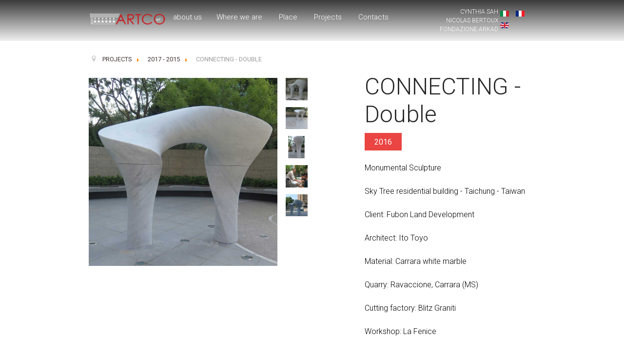

--- FILE ---
content_type: text/html; charset=utf-8
request_url: https://www.nicolasbertoux.it/en/projects-artco/104-2015-2017/417-connecting-double
body_size: 20580
content:
<!DOCTYPE html>
<html prefix="og: http://ogp.me/ns#" lang="en-GB" dir="ltr">
        <head>
    
            <meta name="viewport" content="width=device-width, initial-scale=1.0">
        <meta http-equiv="X-UA-Compatible" content="IE=edge" />
        

        
            
    <meta charset="utf-8" />
	<base href="https://www.nicolasbertoux.it/en/projects-artco/104-2015-2017/417-connecting-double" />
	<meta name="author" content="marina massaro" />
	<meta name="generator" content="Joomla! - Open Source Content Management" />
	<title>Nicolas Bertoux - CONNECTING - Double</title>
	<link href="/favicon.ico" rel="shortcut icon" type="image/vnd.microsoft.icon" />
	<link href="/templates/g5_hydrogen/bootstrap-3.3.7-dist/css/bootstrap.min.css" rel="stylesheet" />
	<link href="/media/system/css/modal.css?e573e00025c0b8e3bbc5b6c06b41f22d" rel="stylesheet" />
	<link href="/media/com_attachments/css/attachments_hide.css" rel="stylesheet" />
	<link href="/media/com_attachments/css/attachments_list.css" rel="stylesheet" />
	<link href="/plugins/system/gdpr/assets/css/jquery.fancybox.min.css" rel="stylesheet" />
	<link href="/media/mod_languages/css/template.css?e573e00025c0b8e3bbc5b6c06b41f22d" rel="stylesheet" />
	<link href="/media/gantry5/assets/css/lightcase.css" rel="stylesheet" />
	<link href="/media/gantry5/assets/css/font-awesome.min.css" rel="stylesheet" />
	<link href="/media/gantry5/engines/nucleus/css-compiled/nucleus.css" rel="stylesheet" />
	<link href="/templates/g5_hydrogen/custom/css-compiled/hydrogen_14.css" rel="stylesheet" />
	<link href="/media/gantry5/assets/css/bootstrap-gantry.css" rel="stylesheet" />
	<link href="/media/gantry5/engines/nucleus/css-compiled/joomla.css" rel="stylesheet" />
	<link href="/media/jui/css/icomoon.css" rel="stylesheet" />
	<link href="/templates/g5_hydrogen/custom/css-compiled/hydrogen-joomla_14.css" rel="stylesheet" />
	<link href="/templates/g5_hydrogen/custom/css-compiled/custom_14.css" rel="stylesheet" />
	<link href="/plugins/system/gdpr/assets/css/cookieconsent.min.css" rel="stylesheet" />
	<style>

        #g-navigation {
            /* Needed for Safari (Mac) */
            width: 100%;
        }

        #g-navigation.g-fixed-active {
            position: fixed;
            width: 100%;
            top: 0;
            z-index: 1003;
            left: 0;
            -webkit-transition: all 0.5s;
            -moz-transition: all 0.5s;
            -ms-transition: all 0.5s;
            -o-transition: all 0.5s;
            transition: all 0.5s;
        }

        .animated {
          -webkit-transition: transform 200ms linear;
          -moz-transition: transform 200ms linear;
          -ms-transition: transform 200ms linear;
          -o-transition: transform 200ms linear;
          transition: transform 200ms linear;
        }

        .slideDown {
          -webkit-transform: translateY(0%);
          -moz-transform: translateY(0%);
          -ms-transform: translateY(0%);
          -o-transform: translateY(0%);
          transform: translateY(0%);
        }

        .slideUp {
          -webkit-transform: translateY(-100%);
          -moz-transform: translateY(-100%);
          -ms-transform: translateY(-100%);
          -o-transform: translateY(-100%);
          transform: translateY(-100%);
        }

        .animated {
          -webkit-animation-duration: 0.5s;
          -moz-animation-duration: 0.5s;
          -ms-animation-duration: 0.5s;
          -o-animation-duration: 0.5s;
          animation-duration: 0.5s;
          -webkit-animation-fill-mode: both;
          -moz-animation-fill-mode: both;
          -ms-animation-fill-mode: both;
          -o-animation-fill-mode: both;
          animation-fill-mode: both;
        }

        @-webkit-keyframes slideDownHR {
            0% {
                -webkit-transform: translateY(-100%);
            }

            100% {
                -webkit-transform: translateY(0);
            }
        }

        @-moz-keyframes slideDownHR {
            0% {
                -moz-transform: translateY(-100%);
            }

            100% {
                -moz-transform: translateY(0);
            }
        }

        @-o-keyframes slideDownHR {
            0% {
                -o-transform: translateY(-100%);
            }

            100% {
                -o-transform: translateY(0);
            }
        }

        @keyframes slideDownHR {
            0% {
                transform: translateY(-100%);
            }

            100% {
                transform: translateY(0);
            }
        }

        .animated.slideDown {
            -webkit-animation-name: slideDownHR;
            -moz-animation-name: slideDownHR;
            -o-animation-name: slideDownHR;
            animation-name: slideDownHR;
        }

        @-webkit-keyframes slideUpHR {
            0% {
                -webkit-transform: translateY(0);
            }

            100% {
                -webkit-transform: translateY(-100%);
            }
        }

        @-moz-keyframes slideUpHR {
            0% {
                -moz-transform: translateY(0);
            }

            100% {
                -moz-transform: translateY(-100%);
            }
        }

        @-o-keyframes slideUpHR {
            0% {
                -o-transform: translateY(0);
            }

            100% {
                -o-transform: translateY(-100%);
            }
        }

        @keyframes slideUpHR {
            0% {
                transform: translateY(0);
            }

            100% {
                transform: translateY(-100%);
            }
        }

        .animated.slideUp {
            -webkit-animation-name: slideUpHR;
            -moz-animation-name: slideUpHR;
            -o-animation-name: slideUpHR;
            animation-name: slideUpHR;
        }

        @-webkit-keyframes swingInX {
            0% {
                -webkit-transform: perspective(400px) rotateX(-90deg);
            }
            
            100% {
                -webkit-transform: perspective(400px) rotateX(0deg);
            }
        }

        @-moz-keyframes swingInX {
            0% {
                -moz-transform: perspective(400px) rotateX(-90deg);
            }

            100% {
                -moz-transform: perspective(400px) rotateX(0deg);
            }
        }

        @-o-keyframes swingInX {
            0% {
                -o-transform: perspective(400px) rotateX(-90deg);
            }
            
            100% {
                -o-transform: perspective(400px) rotateX(0deg);
            }
        }

        @keyframes swingInX {
            0% {
                transform: perspective(400px) rotateX(-90deg);
            }
            
            100% {
                transform: perspective(400px) rotateX(0deg);
            }
        }

        .animated.swingInX {
            -webkit-transform-origin: top;
            -moz-transform-origin: top;
            -ie-transform-origin: top;
            -o-transform-origin: top;
            transform-origin: top;
          
            -webkit-backface-visibility: visible !important;
            -webkit-animation-name: swingInX;
            -moz-backface-visibility: visible !important;
            -moz-animation-name: swingInX;
            -o-backface-visibility: visible !important;
            -o-animation-name: swingInX;
            backface-visibility: visible !important;
            animation-name: swingInX;
        }

        @-webkit-keyframes swingOutX {
            0% {
                -webkit-transform: perspective(400px) rotateX(0deg);
            }
          100% {
                -webkit-transform: perspective(400px) rotateX(-90deg);
            }
        }

        @-moz-keyframes swingOutX {
            0% {
                -moz-transform: perspective(400px) rotateX(0deg);
            }
          100% {
                -moz-transform: perspective(400px) rotateX(-90deg);
            }
        }

        @-o-keyframes swingOutX {
            0% {
                -o-transform: perspective(400px) rotateX(0deg);
            }
          100% {
                -o-transform: perspective(400px) rotateX(-90deg);
            }
        }

        @keyframes swingOutX {
            0% {
                transform: perspective(400px) rotateX(0deg);
            }
          100% {
                transform: perspective(400px) rotateX(-90deg);
            }
        }

        .animated.swingOutX {
            -webkit-transform-origin: top;
            -webkit-animation-name: swingOutX;
            -webkit-backface-visibility: visible !important;
            -moz-animation-name: swingOutX;
            -moz-backface-visibility: visible !important;
            -o-animation-name: swingOutX;
            -o-backface-visibility: visible !important;
            animation-name: swingOutX;
            backface-visibility: visible !important;
        }

        @-webkit-keyframes flipInX {
            0% {
                -webkit-transform: perspective(400px) rotateX(90deg);
                opacity: 0;
            }
            
            100% {
                -webkit-transform: perspective(400px) rotateX(0deg);
                opacity: 1;
            }
        }

        @-moz-keyframes flipInX {
            0% {
                -moz-transform: perspective(400px) rotateX(90deg);
                opacity: 0;
            }

            100% {
                -moz-transform: perspective(400px) rotateX(0deg);
                opacity: 1;
            }
        }

        @-o-keyframes flipInX {
            0% {
                -o-transform: perspective(400px) rotateX(90deg);
                opacity: 0;
            }
            
            100% {
                -o-transform: perspective(400px) rotateX(0deg);
                opacity: 1;
            }
        }

        @keyframes flipInX {
            0% {
                transform: perspective(400px) rotateX(90deg);
                opacity: 0;
            }
            
            100% {
                transform: perspective(400px) rotateX(0deg);
                opacity: 1;
            }
        }

        .animated.flipInX {
            -webkit-backface-visibility: visible !important;
            -webkit-animation-name: flipInX;
            -moz-backface-visibility: visible !important;
            -moz-animation-name: flipInX;
            -o-backface-visibility: visible !important;
            -o-animation-name: flipInX;
            backface-visibility: visible !important;
            animation-name: flipInX;
        }

        @-webkit-keyframes flipOutX {
            0% {
                -webkit-transform: perspective(400px) rotateX(0deg);
                opacity: 1;
            }
          100% {
                -webkit-transform: perspective(400px) rotateX(90deg);
                opacity: 0;
            }
        }

        @-moz-keyframes flipOutX {
            0% {
                -moz-transform: perspective(400px) rotateX(0deg);
                opacity: 1;
            }
          100% {
                -moz-transform: perspective(400px) rotateX(90deg);
                opacity: 0;
            }
        }

        @-o-keyframes flipOutX {
            0% {
                -o-transform: perspective(400px) rotateX(0deg);
                opacity: 1;
            }
          100% {
                -o-transform: perspective(400px) rotateX(90deg);
                opacity: 0;
            }
        }

        @keyframes flipOutX {
            0% {
                transform: perspective(400px) rotateX(0deg);
                opacity: 1;
            }
          100% {
                transform: perspective(400px) rotateX(90deg);
                opacity: 0;
            }
        }

        .animated.flipOutX {
            -webkit-animation-name: flipOutX;
            -webkit-backface-visibility: visible !important;
            -moz-animation-name: flipOutX;
            -moz-backface-visibility: visible !important;
            -o-animation-name: flipOutX;
            -o-backface-visibility: visible !important;
            animation-name: flipOutX;
            backface-visibility: visible !important;
        }

        @-webkit-keyframes bounceInDown {
            0% {
                opacity: 0;
                -webkit-transform: translateY(-200px);
            }

            60% {
                opacity: 1;
                -webkit-transform: translateY(30px);
            }

            80% {
                -webkit-transform: translateY(-10px);
            }

            100% {
                -webkit-transform: translateY(0);
            }
        }

        @-moz-keyframes bounceInDown {
            0% {
                opacity: 0;
                -moz-transform: translateY(-200px);
            }

            60% {
                opacity: 1;
                -moz-transform: translateY(30px);
            }

            80% {
                -moz-transform: translateY(-10px);
            }

            100% {
                -moz-transform: translateY(0);
            }
        }

        @-o-keyframes bounceInDown {
            0% {
                opacity: 0;
                -o-transform: translateY(-200px);
            }

            60% {
                opacity: 1;
                -o-transform: translateY(30px);
            }

            80% {
                -o-transform: translateY(-10px);
            }

            100% {
                -o-transform: translateY(0);
            }
        }

        @keyframes bounceInDown {
            0% {
                opacity: 0;
                transform: translateY(-200px);
            }

            60% {
                opacity: 1;
                transform: translateY(30px);
            }

            80% {
                transform: translateY(-10px);
            }

            100% {
                transform: translateY(0);
            }
        }

        .animated.bounceInDown {
            -webkit-animation-name: bounceInDown;
            -moz-animation-name: bounceInDown;
            -o-animation-name: bounceInDown;
            animation-name: bounceInDown;
        }

        @-webkit-keyframes bounceOutUp {
            0% {
                -webkit-transform: translateY(0);
            }

            30% {
                opacity: 1;
                -webkit-transform: translateY(20px);
            }

            100% {
                opacity: 0;
                -webkit-transform: translateY(-200px);
            }
        }

        @-moz-keyframes bounceOutUp {
            0% {
                -moz-transform: translateY(0);
            }

            30% {
                opacity: 1;
                -moz-transform: translateY(20px);
            }

            100% {
                opacity: 0;
                -moz-transform: translateY(-200px);
            }
        }

        @-o-keyframes bounceOutUp {
            0% {
                -o-transform: translateY(0);
            }

            30% {
                opacity: 1;
                -o-transform: translateY(20px);
            }

            100% {
                opacity: 0;
                -o-transform: translateY(-200px);
            }
        }

        @keyframes bounceOutUp {
            0% {
                transform: translateY(0);
            }

            30% {
                opacity: 1;
                transform: translateY(20px);
            }

            100% {
                opacity: 0;
                transform: translateY(-200px);
            }
        }

        .animated.bounceOutUp {
            -webkit-animation-name: bounceOutUp;
            -moz-animation-name: bounceOutUp;
            -o-animation-name: bounceOutUp;
            animation-name: bounceOutUp;
        }
        div.cc-window.cc-floating{max-width:24em}@media(max-width: 639px){div.cc-window.cc-floating:not(.cc-center){max-width: none}}div.cc-window, span.cc-cookie-settings-toggler{font-size:16px}div.cc-revoke{font-size:16px}div.cc-settings-label,span.cc-cookie-settings-toggle{font-size:14px}div.cc-window.cc-banner{padding:1em 1.8em}div.cc-window.cc-floating{padding:2em 1.8em}input.cc-cookie-checkbox+span:before, input.cc-cookie-checkbox+span:after{border-radius:1px}div.cc-center,div.cc-floating,div.cc-checkbox-container,div.gdpr-fancybox-container div.fancybox-content,ul.cc-cookie-category-list li,fieldset.cc-service-list-title legend{border-radius:0px}div.cc-window a.cc-btn,span.cc-cookie-settings-toggle{border-radius:0px}
	</style>
	<script type="application/json" class="joomla-script-options new">{"csrf.token":"a3f6f9dd09c9ee58500f7abadd3c1aa3","system.paths":{"root":"","base":""}}</script>
	<script src="/media/system/js/mootools-core.js?e573e00025c0b8e3bbc5b6c06b41f22d"></script>
	<script src="/media/system/js/core.js?e573e00025c0b8e3bbc5b6c06b41f22d"></script>
	<script src="/media/system/js/mootools-more.js?e573e00025c0b8e3bbc5b6c06b41f22d"></script>
	<script src="/media/system/js/modal.js?e573e00025c0b8e3bbc5b6c06b41f22d"></script>
	<script src="/media/jui/js/jquery.min.js?e573e00025c0b8e3bbc5b6c06b41f22d"></script>
	<script src="/media/jui/js/jquery-noconflict.js?e573e00025c0b8e3bbc5b6c06b41f22d"></script>
	<script src="/media/jui/js/jquery-migrate.min.js?e573e00025c0b8e3bbc5b6c06b41f22d"></script>
	<script src="/media/jui/js/jquery.ui.core.min.js?e573e00025c0b8e3bbc5b6c06b41f22d"></script>
	<script src="/media/jui/js/jquery.ui.sortable.min.js?e573e00025c0b8e3bbc5b6c06b41f22d"></script>
	<script src="/templates/g5_hydrogen/bootstrap-3.3.7-dist/js/bootstrap.min.js"></script>
	<script src="/plugins/system/gdpr/assets/js/user.js" defer></script>
	<script src="/media/com_attachments/js/attachments_refresh.js"></script>
	<script src="/plugins/system/gdpr/assets/js/jquery.fancybox.min.js" defer></script>
	<script src="/plugins/system/gdpr/assets/js/checkbox.js" defer></script>
	<script src="https://www.1a3c9a8ebcc58dac607cdcc47329d03d-gdprlock/gtag/js?id=UA-17455370-4" async></script>
	<script src="/plugins/system/gdpr/assets/js/cookieconsent.min.js" defer></script>
	<script src="/plugins/system/gdpr/assets/js/init.js" defer></script>
	<script>
				var COM_GDPR_DELETE_PROFILE = 'Delete profile'; 				var COM_GDPR_EXPORT_CSV_PROFILE = 'Export CSV profile'; 				var COM_GDPR_EXPORT_XLS_PROFILE = 'Export XLS profile'; 				var COM_GDPR_EXPORT_PROFILE_REQUEST = 'Request to export profile data'; 				var COM_GDPR_PRIVACY_POLICY_REQUIRED = 'Required'; 				var COM_GDPR_DELETE_PROFILE_CONFIRMATION = 'Are you sure you want to delete your profile?'; 				var COM_GDPR_PRIVACY_POLICY_ACCEPT = 'I accept'; 				var COM_GDPR_PRIVACY_POLICY_NOACCEPT = 'I don\'t accept'; var gdpr_livesite='https://www.nicolasbertoux.it/';var gdprCurrentOption = 'com_content';var gdprCurrentView = 'article';var gdprCurrentTask = '';var gdprCurrentLayout = '';var gdprCurrentUserId = 0;var gdprDebugMode = 0;var gdprDeleteButton = 1;var gdprExportButton = 1;var gdprPrivacyPolicyCheckbox = 1;var gdprPrivacyPolicyCheckboxLinkText = 'Privacy policy';var gdprPrivacyPolicyCheckboxLink = '/privacy';var gdprPrivacyPolicyCheckboxLinkTitle = 'Informativa sulla privacy';var gdprPrivacyPolicyCheckboxOrder = 'right';var gdprRemoveAttributes = 0;var gdprForceSubmitButton = 1;var gdprRemoveSubmitButtonEvents = 0;var gdprPrivacyPolicyContainerTemplate = '<div class=\'control-group\'>{field}</div>';var gdprPrivacyPolicyLabelTemplate = '<div class=\'control-label\' style=\'display:inline-block\'>{label}</div>';var gdprPrivacyPolicyCheckboxTemplate = '<div class=\'controls\' style=\'display:inline-block;margin-left:20px\'>{checkbox}</div>';var gdprPrivacyPolicyControl = 1;var gdprFormSubmissionMethod = 'custom';var gdprFormActionWorkingmode = 'base';var gdprCustomSubmissionMethodSelector = 'input[type=submit],button[type=submit],button[id=ff_elem1375],input[id=ff_elem806]';var gdprConsentLogsFormfields = 'name,email,subject,message';var gdprConsentRegistryTrackPreviousConsent = 1;var gdprCustomAppendMethod = 1;var gdprCustomAppendMethodSelector = 'input[type=submit],button[type=submit],button[type=button]';var gdprCustomAppendMethodTargetElement = 'exact';var gdprCheckboxControlsClass = 0;var gdprCheckboxControlsClassList = 'required';var gdprPrivacyPolicyCheckboxConsentDate = 0;var gdprUserprofileButtonsWorkingmode = 0;var gdprCustomComponentsViewFormCheckboxSelector = '#acymodifyform form,form[name*=Acymailing],form[name^=formAcym]';var gdprDisallowPrivacyPolicy = 0;var gdprDisallowDeleteProfile = 0;var gdprDisallowExportProfile = 0;
		jQuery(function($) {
			SqueezeBox.initialize({});
			initSqueezeBox();
			$(document).on('subform-row-add', initSqueezeBox);

			function initSqueezeBox(event, container)
			{
				SqueezeBox.assign($(container || document).find('a.modal').get(), {
					parse: 'rel'
				});
			}
		});

		window.jModalClose = function () {
			SqueezeBox.close();
		};

		// Add extra modal close functionality for tinyMCE-based editors
		document.onreadystatechange = function () {
			if (document.readyState == 'interactive' && typeof tinyMCE != 'undefined' && tinyMCE)
			{
				if (typeof window.jModalClose_no_tinyMCE === 'undefined')
				{
					window.jModalClose_no_tinyMCE = typeof(jModalClose) == 'function'  ?  jModalClose  :  false;

					jModalClose = function () {
						if (window.jModalClose_no_tinyMCE) window.jModalClose_no_tinyMCE.apply(this, arguments);
						tinyMCE.activeEditor.windowManager.close();
					};
				}

				if (typeof window.SqueezeBoxClose_no_tinyMCE === 'undefined')
				{
					if (typeof(SqueezeBox) == 'undefined')  SqueezeBox = {};
					window.SqueezeBoxClose_no_tinyMCE = typeof(SqueezeBox.close) == 'function'  ?  SqueezeBox.close  :  false;

					SqueezeBox.close = function () {
						if (window.SqueezeBoxClose_no_tinyMCE)  window.SqueezeBoxClose_no_tinyMCE.apply(this, arguments);
						tinyMCE.activeEditor.windowManager.close();
					};
				}
			}
		};
						var COM_GDPR_DYNAMIC_PRIVACY_POLICY_ACCEPT = 'I accept'; 				var COM_GDPR_DYNAMIC_PRIVACY_POLICY_NOACCEPT = 'I don\'t accept'; var gdpr_livesite='https://www.nicolasbertoux.it/';var gdprDynamicFancyboxWidth=700;var gdprDynamicFancyboxHeight=800;var gdprDynamicFancyboxCloseText='Close';var gdprDynamicCheckboxRequiredText='Required';var gdprDynamicCheckboxArray='["{consenso-privacy-per-newsletter-1}","{consenso-marketing-per-newsletter-2}","{consenso-per-privacy-3}","{consenso-per-marketing-4}"]';var gdprDynamicCheckboxOrder = 'right';var gdprPrivacyPolicyDynamicCheckboxContainerTemplate = '<div class=\'control-group\'>{field}</div>';var gdprPrivacyPolicyDynamicCheckboxLabelTemplate = '<div class=\'control-label\' style=\'display:inline-block\'>{label}</div>';var gdprPrivacyPolicyDynamicCheckboxCheckboxTemplate = '<div class=\'controls\' style=\'display:inline-block;margin-left:20px\'>{checkbox}</div>';var gdprDynamicCheckboxRemoveAttributes = 0;var gdprDynamicForceSubmitButton = 1;var gdprDynamicRemoveSubmitButtonEvents = 0;var gdprDynamicCheckboxCustomSubmissionMethodSelector = 'input[type=submit],button[type=submit],button[id=ff_elem1375],input[id=ff_elem806]';var gdprPrivacyPolicyDynamicControl = 1;var gdprDynamicCheckboxControlsClass = 0;var gdprDynamicCheckboxControlsClassList = 'required';var gdprDynamicCheckboxPopupFormatTemplate = 'ajaxraw';var gdprCurrentSefLanguage='&lang=en';var gdprPrivacyPolicyDynamicCheckboxConsentDate = 0;      window.dataLayer = window.dataLayer || [];
      function gtag(){dataLayer.push(arguments);}
      gtag('js', new Date());

      gtag('config', 'UA-17455370-4');

          var gdprConfigurationOptions = { complianceType: 'opt-in',
																			  cookieConsentLifetime: 365,
																			  cookieConsentSamesitePolicy: '',
																			  cookieConsentSecure: 0,
																			  disableFirstReload: 0,
																	  		  blockJoomlaSessionCookie: 1,
																			  blockExternalCookiesDomains: 1,
																			  externalAdvancedBlockingModeCustomAttribute: '',
																			  allowedCookies: '',
																			  blockCookieDefine: 0,
																			  autoAcceptOnNextPage: 0,
																			  revokable: 1,
																			  lawByCountry: 0,
																			  checkboxLawByCountry: 0,
																			  blockPrivacyPolicy: 0,
																			  cacheGeolocationCountry: 1,
																			  countryAcceptReloadTimeout: 1000,
																			  usaCCPARegions: null,
																			  dismissOnScroll: 0,
																			  dismissOnTimeout: 0,
																			  containerSelector: 'body',
																			  hideOnMobileDevices: 0,
																			  autoFloatingOnMobile: 0,
																			  autoFloatingOnMobileThreshold: 1024,
																			  autoRedirectOnDecline: 0,
																			  autoRedirectOnDeclineLink: '',
																			  showReloadMsg: 0,
																			  showReloadMsgText: 'Applying preferences and reloading the page...',
																			  defaultClosedToolbar: 0,
																			  toolbarLayout: 'basic',
																			  toolbarTheme: 'block',
																			  toolbarButtonsTheme: 'decline_first',
																			  revocableToolbarTheme: 'basic',
																			  toolbarPosition: 'bottom-left',
																			  toolbarCenterTheme: 'compact',
																			  revokePosition: 'revoke-top',
																			  toolbarPositionmentType: 1,
																			  positionCenterSimpleBackdrop: 0,
																			  positionCenterBlurEffect: 1,
																			  preventPageScrolling: 0,
																			  popupEffect: 'fade',
																			  popupBackground: '#000000',
																			  popupText: '#ffffff',
																			  popupLink: '#ffffff',
																			  buttonBackground: '#ffffff',
																			  buttonBorder: '#ffffff',
																			  buttonText: '#000000',
																			  highlightOpacity: '100',
																			  highlightBackground: '#333333',
																			  highlightBorder: '#ffffff',
																			  highlightText: '#ffffff',
																			  highlightDismissBackground: '#333333',
																		  	  highlightDismissBorder: '#ffffff',
																		 	  highlightDismissText: '#ffffff',
																			  hideRevokableButton: 0,
																			  hideRevokableButtonOnscroll: 0,
																			  customRevokableButton: 0,
																			  customRevokableButtonAction: 0,
																			  headerText: '<p>Cookies used on the website!</p>',
																			  messageText: 'This website uses cookies to ensure you get the best experience on our website.',
																			  denyMessageEnabled: 0, 
																			  denyMessage: 'You have declined cookies, to ensure the best experience on this website please consent the cookie usage.',
																			  placeholderBlockedResources: 0, 
																			  placeholderBlockedResourcesAction: '',
																	  		  placeholderBlockedResourcesText: 'You must accept cookies and reload the page to view this content',
																			  placeholderIndividualBlockedResourcesText: 'You must accept cookies from {domain} and reload the page to view this content',
																			  placeholderIndividualBlockedResourcesAction: 0,
																			  placeholderOnpageUnlock: 0,
																			  scriptsOnpageUnlock: 0,
																			  dismissText: 'Got it!',
																			  allowText: 'Allow cookies',
																			  denyText: 'Decline',
																			  cookiePolicyLinkText: 'Cookie policy',
																			  cookiePolicyLink: '/cookies',
																			  cookiePolicyRevocableTabText: 'Cookie policy',
																			  privacyPolicyLinkText: 'Privacy policy',
																			  privacyPolicyLink: '/privacy',
																			  enableGdprBulkConsent: 0,
																			  enableCustomScriptExecGeneric: 0,
																			  customScriptExecGeneric: '',
																			  categoriesCheckboxTemplate: 'cc-checkboxes-light',
																			  toggleCookieSettings: 0,
																			  toggleCookieSettingsLinkedView: 0,
 																			  toggleCookieSettingsLinkedViewSefLink: '/en/component/gdpr/',
																	  		  toggleCookieSettingsText: '<span class="cc-cookie-settings-toggle">Settings <span class="cc-cookie-settings-toggler">&#x25EE;</span></span>',
																			  toggleCookieSettingsButtonBackground: '#333333',
																			  toggleCookieSettingsButtonBorder: '#ffffff',
																			  toggleCookieSettingsButtonText: '#ffffff',
																			  showLinks: 1,
																			  blankLinks: '_self',
																			  autoOpenPrivacyPolicy: 0,
																			  openAlwaysDeclined: 1,
																			  cookieSettingsLabel: 'Cookie settings:',
															  				  cookieSettingsDesc: 'Choose which kind of cookies you want to disable by clicking on the checkboxes. Click on a category name for more informations about used cookies.',
																			  cookieCategory1Enable: 0,
																			  cookieCategory1Name: 'Necessary',
																			  cookieCategory1Locked: 0,
																			  cookieCategory2Enable: 0,
																			  cookieCategory2Name: 'Preferences',
																			  cookieCategory2Locked: 0,
																			  cookieCategory3Enable: 0,
																			  cookieCategory3Name: 'Statistics',
																			  cookieCategory3Locked: 0,
																			  cookieCategory4Enable: 0,
																			  cookieCategory4Name: 'Marketing',
																			  cookieCategory4Locked: 0,
																			  cookieCategoriesDescriptions: {},
																			  alwaysReloadAfterCategoriesChange: 0,
																			  preserveLockedCategories: 0,
																			  reloadOnfirstDeclineall: 0,
																			  trackExistingCheckboxSelectors: '',
															  		  		  trackExistingCheckboxConsentLogsFormfields: 'name,email,subject,message',
																			  allowallShowbutton: 0,
																			  allowallText: 'Allow all cookies',
																			  allowallButtonBackground: '#ffffff',
																			  allowallButtonBorder: '#ffffff',
																			  allowallButtonText: '#000000',
																			  allowallButtonTimingAjax: 'fast',
																			  includeAcceptButton: 0,
																			  trackConsentDate: 0,
																			  optoutIndividualResources: 0,
																			  blockIndividualResourcesServerside: 0,
																			  disableSwitchersOptoutCategory: 0,
																			  allowallIndividualResources: 1,
																			  blockLocalStorage: 0,
																			  blockSessionStorage: 0,
																			  externalAdvancedBlockingModeTags: 'iframe,script,img,source,link',
																			  enableCustomScriptExecCategory1: 0,
																			  customScriptExecCategory1: '',
																			  enableCustomScriptExecCategory2: 0,
																			  customScriptExecCategory2: '',
																			  enableCustomScriptExecCategory3: 0,
																			  customScriptExecCategory3: '',
																			  enableCustomScriptExecCategory4: 0,
																			  customScriptExecCategory4: '',
																			  debugMode: 0
																		};var gdpr_ajax_livesite='https://www.nicolasbertoux.it/';var gdpr_enable_log_cookie_consent=1;
	</script>
	<meta property='og:url' content='https://www.nicolasbertoux.it/en/projects-artco/104-2015-2017/417-connecting-double'>
	<meta property='og:type' content='article'>
	<meta property='og:title' content='CONNECTING - Double'>
	<meta property='og:description' content='...'>
	<meta property='og:image' content='https://www.nicolasbertoux.it/images/artco/progetti/2016-/2016-Connecting-Double-Cynthia-Sah-e-Nicolas-Bertoux-Sculpture.jpg'>

    <!--[if (gte IE 8)&(lte IE 9)]>
        <script type="text/javascript" src="/media/gantry5/assets/js/html5shiv-printshiv.min.js"></script>
        <link rel="stylesheet" href="/media/gantry5/engines/nucleus/css/nucleus-ie9.css" type="text/css"/>
        <script type="text/javascript" src="/media/gantry5/assets/js/matchmedia.polyfill.js"></script>
        <![endif]-->
                         <script src="/media/system/js/wow.min.js" type="text/javascript"></script>
<link rel="stylesheet" href="/media/system/css/animate.css">
<link rel="stylesheet" href="/templates/g5_hydrogen/css/artco.css">
<!-- Global site tag (gtag.js) - Google Analytics -->
<script async src="https://www.1a3c9a8ebcc58dac607cdcc47329d03d-gdprlock/gtag/js?id=G-8DBGGWS7ZG"></script>
<script>
  window.dataLayer = window.dataLayer || [];
  function gtag(){dataLayer.push(arguments);}
  gtag('js', new Date());

  gtag('config', 'G-8DBGGWS7ZG');
</script>

                

<!-- BEGIN Advanced Google Analytics - http://deconf.com/advanced-google-analytics-joomla/ -->

<script type="text/javascript">
  (function(i,s,o,g,r,a,m){i['GoogleAnalyticsObject']=r;i[r]=i[r]||function(){
  (i[r].q=i[r].q||[]).push(arguments)},i[r].l=1*new Date();a=s.createElement(o),
  m=s.getElementsByTagName(o)[0];a.async=1;a.src=g;m.parentNode.insertBefore(a,m)
  })(window,document,'script','//www.2952759073d266f190226f80e4e635c6-gdprlock/analytics.js','ga');
  ga('create', 'G-8DBGGWS7ZG', 'artco.it');  
  
ga('require', 'displayfeatures');
ga('send', 'pageview');
</script>
<!-- END Advanced Google Analytics -->


<link rel="stylesheet" type="text/css" href="https://www.nicolasbertoux.it/media/nextend/n2-ss-76/n2-ss-76.css?1699289202" media="screen, print" />
<style type="text/css">.n2-ss-spinner-simple-white-container {
    position: absolute;
    top: 50%;
    left: 50%;
    margin: -20px;
    background: #fff;
    width: 20px;
    height: 20px;
    padding: 10px;
    border-radius: 50%;
    z-index: 1000;
}

.n2-ss-spinner-simple-white {
  outline: 1px solid RGBA(0,0,0,0);
  width:100%;
  height: 100%;
}

.n2-ss-spinner-simple-white:before {
    position: absolute;
    top: 50%;
    left: 50%;
    width: 20px;
    height: 20px;
    margin-top: -11px;
    margin-left: -11px;
}

.n2-ss-spinner-simple-white:not(:required):before {
    content: '';
    border-radius: 50%;
    border-top: 2px solid #333;
    border-right: 2px solid transparent;
    animation: n2SimpleWhite .6s linear infinite;
    -webkit-animation: n2SimpleWhite .6s linear infinite;
}
@keyframes n2SimpleWhite {
    to {transform: rotate(360deg);}
}

@-webkit-keyframes n2SimpleWhite {
    to {-webkit-transform: rotate(360deg);}
}</style><script type="text/javascript">window.nextend={localization:{},deferreds:[],loadScript:function(url){n2jQuery.ready(function(){nextend.deferreds.push(n2.ajax({url:url,dataType:"script",cache:true,error:function(){console.log(arguments)}}))})},ready:function(cb){n2.when.apply(n2,nextend.deferreds).done(function(){cb.call(window,n2)})}};nextend.fontsLoaded=false;nextend.fontsLoadedActive=function(){nextend.fontsLoaded=true};var fontData={google:{families:["Montserrat:100,200,300,400,500,600,700,800,900:latin"]},active:function(){nextend.fontsLoadedActive()},inactive:function(){nextend.fontsLoadedActive()}};if(typeof WebFontConfig!=='undefined'){var _WebFontConfig=WebFontConfig;for(var k in WebFontConfig){if(k=='active'){fontData.active=function(){nextend.fontsLoadedActive();_WebFontConfig.active()}}else if(k=='inactive'){fontData.inactive=function(){nextend.fontsLoadedActive();_WebFontConfig.inactive()}}else if(k=='google'){if(typeof WebFontConfig.google.families!=='undefined'){for(var i=0;i<WebFontConfig.google.families.length;i++){fontData.google.families.push(WebFontConfig.google.families[i])}}}else{fontData[k]=WebFontConfig[k]}}}if(typeof WebFont==='undefined'){window.WebFontConfig=fontData}else{WebFont.load(fontData)}</script><script type="text/javascript" src="https://www.nicolasbertoux.it/media/nextend/n2/n2.js?1699282541"></script>
<script type="text/javascript" src="https://www.nicolasbertoux.it/libraries/nextend2/nextend/media/dist/nextend-gsap.min.js?1627030487"></script>
<script type="text/javascript" src="https://www.nicolasbertoux.it/libraries/nextend2/nextend/media/dist/nextend-frontend.min.js?1627030487"></script>
<script type="text/javascript" src="https://www.nicolasbertoux.it/libraries/nextend2/smartslider/media/dist/smartslider-frontend.min.js?1627030472"></script>
<script type="text/javascript" src="https://www.nicolasbertoux.it/libraries/nextend2/smartslider/media/plugins/type/carousel/carousel/dist/smartslider-carousel-type-frontend.min.js?1627030472"></script>
<script type="text/javascript" src="https://www.nicolasbertoux.it/libraries/nextend2/nextend/media/dist/nextend-webfontloader.min.js?1627030487"></script>
<script type="text/javascript" src="https://www.nicolasbertoux.it/media/nextend/n2-ss-76/n2-ss-76.js?1699289202"></script>
<script type="text/javascript">window.n2jQuery.ready((function($){window.nextend.ready(function(){nextend.fontsDeferred=n2.Deferred();if(nextend.fontsLoaded){nextend.fontsDeferred.resolve()}else{nextend.fontsLoadedActive=function(){nextend.fontsLoaded=true;nextend.fontsDeferred.resolve()};var intercalCounter=0;nextend.fontInterval=setInterval(function(){if(intercalCounter>3||document.documentElement.className.indexOf('wf-active')!==-1){nextend.fontsLoadedActive();clearInterval(nextend.fontInterval)}intercalCounter++},1000)}new NextendSmartSliderCarousel('#n2-ss-76',{"admin":false,"isStaticEdited":0,"translate3d":1,"callbacks":"","align":"normal","isDelayed":0,"load":{"fade":1,"scroll":0},"playWhenVisible":1,"responsive":{"desktop":1,"tablet":1,"mobile":1,"onResizeEnabled":true,"type":"auto","downscale":1,"upscale":1,"minimumHeight":0,"maximumHeight":3000,"maximumSlideWidth":3000,"maximumSlideWidthLandscape":3000,"maximumSlideWidthTablet":3000,"maximumSlideWidthTabletLandscape":3000,"maximumSlideWidthMobile":3000,"maximumSlideWidthMobileLandscape":3000,"maximumSlideWidthConstrainHeight":0,"forceFull":0,"constrainRatio":1,"verticalOffsetSelectors":"","focusUser":0,"focusAutoplay":0,"deviceModes":{"desktopPortrait":1,"desktopLandscape":1,"tabletPortrait":1,"tabletLandscape":0,"mobilePortrait":1,"mobileLandscape":0},"normalizedDeviceModes":{"unknownUnknown":["unknown","Unknown"],"desktopPortrait":["desktop","Portrait"],"desktopLandscape":["desktop","Landscape"],"tabletPortrait":["tablet","Portrait"],"tabletLandscape":["desktop","Landscape"],"mobilePortrait":["mobile","Portrait"],"mobileLandscape":["desktop","Landscape"]},"verticalRatioModifiers":{"unknownUnknown":1,"desktopPortrait":1,"desktopLandscape":1,"tabletPortrait":1,"tabletLandscape":1,"mobilePortrait":1,"mobileLandscape":1},"minimumFontSizes":{"desktopPortrait":1,"desktopLandscape":1,"tabletPortrait":1,"tabletLandscape":1,"mobilePortrait":1,"mobileLandscape":1},"ratioToDevice":{"Portrait":{"tablet":0.7,"mobile":0.5},"Landscape":{"tablet":0,"mobile":0}},"sliderWidthToDevice":{"desktopPortrait":1400,"desktopLandscape":1400,"tabletPortrait":980,"tabletLandscape":0,"mobilePortrait":700,"mobileLandscape":0},"basedOn":"combined","tabletPortraitScreenWidth":800,"mobilePortraitScreenWidth":440,"tabletLandscapeScreenWidth":800,"mobileLandscapeScreenWidth":440,"orientationMode":"width_and_height","scrollFix":0,"overflowHiddenPage":0,"minimumSlideGap":10},"controls":{"scroll":0,"drag":1,"touch":"horizontal","keyboard":1,"tilt":0},"lazyLoad":0,"lazyLoadNeighbor":0,"blockrightclick":0,"maintainSession":0,"autoplay":{"enabled":1,"start":1,"duration":8000,"autoplayToSlide":-1,"autoplayToSlideIndex":-1,"allowReStart":0,"pause":{"click":1,"mouse":"0","mediaStarted":1},"resume":{"click":0,"mouse":"0","mediaEnded":1,"slidechanged":0}},"layerMode":{"playOnce":0,"playFirstLayer":1,"mode":"skippable","inAnimation":"mainInEnd"},"parallax":{"enabled":0,"mobile":0,"is3D":0,"animate":1,"horizontal":"mouse","vertical":"mouse","origin":"slider","scrollmove":"both"},"background.parallax.tablet":1,"background.parallax.mobile":1,"postBackgroundAnimations":0,"initCallbacks":[],"allowBGImageAttachmentFixed":false,"mainanimation":{"type":"horizontal","duration":800,"delay":0,"ease":"easeOutQuad","dynamicSliderHeight":0},"carousel":1,"maxPaneWidth":3000});new NextendSmartSliderWidgetArrowImage("n2-ss-76",0.8,0.7,0.5)})}));</script></head>

    <body class="gantry site com_content view-article no-layout no-task dir-ltr itemid-303 outline-14 g-offcanvas-left g-test g-style-preset1">
        
                    

        <div id="g-offcanvas"  data-g-offcanvas-swipe="1" data-g-offcanvas-css3="1">
                        <div class="g-grid">                        

        <div class="g-block size-100 nomarginall">
             <div class="g-content">
                                    <div class="platform-content"><div class="moduletable  pull-right">
						<div class="mod-languages pull-right">

	<ul class="lang-inline" dir="ltr">
						<li>
			<a href="/it/progetti-artco">
												<img src="/media/mod_languages/images/it.gif" alt="Italiano" title="Italiano" />										</a>
			</li>
								<li>
			<a href="/fr/projects-artcofr">
												<img src="/media/mod_languages/images/fr_fr.gif" alt="français (FR)" title="français (FR)" />										</a>
			</li>
											<li class="lang-active">
			<a href="https://www.nicolasbertoux.it/en/projects-artco/104-2015-2017/417-connecting-double">
												<img src="/media/mod_languages/images/en.gif" alt="English (UK)" title="English (UK)" />										</a>
			</li>
				</ul>

</div>
		</div></div>
            
        </div>
        </div>
            </div>
                    <div class="g-grid">                        

        <div class="g-block size-100 nomarginall nopaddingall topmenu-mobile">
             <div class="g-content">
                                    <div class="platform-content"><div class="moduletable ">
						<ul class="nav menu mod-list">
<li class="item-261"><a href="http://www.cynthiasah.it" >CYNTHIA SAH</a></li><li class="item-262"><a href="http://www.nicolasbertoux.it" >NICOLAS BERTOUX</a></li><li class="item-263"><a href="http://www.arkad.it" >FONDAZIONE ARKAD</a></li></ul>
		</div></div>
            
        </div>
        </div>
            </div>
                    <div class="g-grid">                        

        <div class="g-block size-100 full-width" style="z-index&#x3A;99999&#x3B;">
             <div id="mobile-menu-5167-particle" class="g-content g-particle">            <div id="g-mobilemenu-container" data-g-menu-breakpoint="48rem"></div>
            </div>
        </div>
            </div>
    </div>
        <div id="g-page-surround">
            <div class="g-offcanvas-hide g-offcanvas-toggle" role="navigation" data-offcanvas-toggle aria-controls="g-offcanvas" aria-expanded="false"><i class="fa fa-fw fa-bars"></i></div>                        

                                            
                <section id="g-navigation" class="g-flushed" style="padding&#x3A;15px&#x20;14&#x25;&#x20;&#x21;important&#x3B;">
                <div class="g-container">                                <div class="g-grid">                        

        <div class="g-block size-18 align-left nopaddingall equal-height">
             <div class="g-content">
                                    <div class="platform-content"><div class="moduletable ">
						

<div class="custom"  >
	<div style="margin-top: 7px;"><a title="Home Artco" href="/index.php" rel="alternate"><img style="margin-bottom: 10px;" src="/images/artco/logo.png" width="240" height="" /></a></div></div>
		</div></div>
            
        </div>
        </div>
                    

        <div class="g-block size-59 equal-height nopaddingall align-left" style="padding-left&#x3A;20px&#x20;&#x21;important&#x3B;">
             <div id="menu-9990-particle" class="g-content g-particle">            <nav class="g-main-nav" data-g-mobile-target data-g-hover-expand="true">
        <ul class="g-toplevel">
                                                                                                        
        
                        
        
                
        <li class="g-menu-item g-menu-item-type-component g-menu-item-418 g-standard  " title="about us">
            <a class="g-menu-item-container" href="/en/about-us">
                                                                <span class="g-menu-item-content">
                                    <span class="g-menu-item-title">about us</span>
            
                    </span>
                                                </a>
                                </li>
    
                                                                                        
        
                        
        
                
        <li class="g-menu-item g-menu-item-type-component g-menu-item-467 g-parent g-standard g-menu-item-link-parent " title="Where we are">
            <a class="g-menu-item-container" href="/en/where-we-are-artco">
                                                                <span class="g-menu-item-content">
                                    <span class="g-menu-item-title">Where we are</span>
            
                    </span>
                    <span class="g-menu-parent-indicator" data-g-menuparent=""></span>                            </a>
                                                        <ul class="g-dropdown g-inactive g-fade g-dropdown-right">
            <li class="g-dropdown-column">
                        <div class="g-grid">
                        <div class="g-block size-100">
            <ul class="g-sublevel">
                <li class="g-level-1 g-go-back">
                    <a class="g-menu-item-container" href="#" data-g-menuparent=""><span>Back</span></a>
                </li>
                                                                                                            
        
                        
        
                
        <li class="g-menu-item g-menu-item-type-component g-menu-item-469  " title="Where we are">
            <a class="g-menu-item-container" href="/en/where-we-are-artco/where-we-are-artco">
                                                                <span class="g-menu-item-content">
                                    <span class="g-menu-item-title">Where we are</span>
            
                    </span>
                                                </a>
                                </li>
    
                                                                                        
        
                        
        
                
        <li class="g-menu-item g-menu-item-type-component g-menu-item-470  " title="How to get here">
            <a class="g-menu-item-container" href="/en/where-we-are-artco/how-to-ge-artco">
                                                                <span class="g-menu-item-content">
                                    <span class="g-menu-item-title">How to get here</span>
            
                    </span>
                                                </a>
                                </li>
    
                                                                                        
        
                        
        
                
        <li class="g-menu-item g-menu-item-type-component g-menu-item-471  " title="Seravezza">
            <a class="g-menu-item-container" href="/en/where-we-are-artco/seravezza-artco">
                                                                <span class="g-menu-item-content">
                                    <span class="g-menu-item-title">Seravezza</span>
            
                    </span>
                                                </a>
                                </li>
    
    
            </ul>
        </div>
            </div>

            </li>
        </ul>
            </li>
    
                                                                                        
        
                        
        
                
        <li class="g-menu-item g-menu-item-type-component g-menu-item-468 g-parent g-standard g-menu-item-link-parent " title="Place">
            <a class="g-menu-item-container" href="/en/place-artco">
                                                                <span class="g-menu-item-content">
                                    <span class="g-menu-item-title">Place</span>
            
                    </span>
                    <span class="g-menu-parent-indicator" data-g-menuparent=""></span>                            </a>
                                                        <ul class="g-dropdown g-inactive g-fade g-dropdown-right">
            <li class="g-dropdown-column">
                        <div class="g-grid">
                        <div class="g-block size-100">
            <ul class="g-sublevel">
                <li class="g-level-1 g-go-back">
                    <a class="g-menu-item-container" href="#" data-g-menuparent=""><span>Back</span></a>
                </li>
                                                                                                            
        
                        
        
                
        <li class="g-menu-item g-menu-item-type-component g-menu-item-472  " title="Spaces">
            <a class="g-menu-item-container" href="/en/place-artco/spaces-artco">
                                                                <span class="g-menu-item-content">
                                    <span class="g-menu-item-title">Spaces</span>
            
                    </span>
                                                </a>
                                </li>
    
                                                                                        
        
                        
        
                
        <li class="g-menu-item g-menu-item-type-component g-menu-item-476  " title="Workshop">
            <a class="g-menu-item-container" href="/en/place-artco/work-space-artco">
                                                                <span class="g-menu-item-content">
                                    <span class="g-menu-item-title">Workshop</span>
            
                    </span>
                                                </a>
                                </li>
    
                                                                                        
        
                        
        
                
        <li class="g-menu-item g-menu-item-type-component g-menu-item-477  " title="Exhibition Gallery">
            <a class="g-menu-item-container" href="/en/place-artco/exhibition-gallery-artco">
                                                                <span class="g-menu-item-content">
                                    <span class="g-menu-item-title">Exhibition Gallery</span>
            
                    </span>
                                                </a>
                                </li>
    
                                                                                        
        
                        
        
                
        <li class="g-menu-item g-menu-item-type-component g-menu-item-479  " title="Renovation">
            <a class="g-menu-item-container" href="/en/place-artco/renovation-artco">
                                                                <span class="g-menu-item-content">
                                    <span class="g-menu-item-title">Renovation</span>
            
                    </span>
                                                </a>
                                </li>
    
                                                                                        
        
                        
        
                
        <li class="g-menu-item g-menu-item-type-component g-menu-item-751  " title="History">
            <a class="g-menu-item-container" href="/en/place-artco/history">
                                                                <span class="g-menu-item-content">
                                    <span class="g-menu-item-title">History</span>
            
                    </span>
                                                </a>
                                </li>
    
    
            </ul>
        </div>
            </div>

            </li>
        </ul>
            </li>
    
                                                                                        
        
                        
        
                
        <li class="g-menu-item g-menu-item-type-url g-menu-item-430 g-parent g-standard g-menu-item-link-parent " title="Projects">
            <a class="g-menu-item-container" href="http://www.artco.it/en/projects-artco">
                                                                <span class="g-menu-item-content">
                                    <span class="g-menu-item-title">Projects</span>
            
                    </span>
                    <span class="g-menu-parent-indicator" data-g-menuparent=""></span>                            </a>
                                                        <ul class="g-dropdown g-inactive g-fade g-dropdown-right">
            <li class="g-dropdown-column">
                        <div class="g-grid">
                        <div class="g-block size-100">
            <ul class="g-sublevel">
                <li class="g-level-1 g-go-back">
                    <a class="g-menu-item-container" href="#" data-g-menuparent=""><span>Back</span></a>
                </li>
                                                                                                            
        
                        
        
                
        <li class="g-menu-item g-menu-item-type-particle g-menu-item-projects---module-SFkvP  " title="Elenco categorie progetti per anno - menu - ARCO">
            <div class="g-menu-item-container" data-g-menuparent="">                                                                                        <div class="menu-item-particle">
            
    </div>

                                                                        </div>                    </li>
    
    
            </ul>
        </div>
            </div>

            </li>
        </ul>
            </li>
    
                                                                                        
        
                        
        
                
        <li class="g-menu-item g-menu-item-type-component g-menu-item-480 g-standard  " title="Contacts">
            <a class="g-menu-item-container" href="/en/contacts-arto">
                                                                <span class="g-menu-item-content">
                                    <span class="g-menu-item-title">Contacts</span>
            
                    </span>
                                                </a>
                                </li>
    
    
        </ul>
    </nav>
            </div>
        </div>
                    

        <div id="top-menu" class="g-block size-15 nopaddingall nomarginall equal-height hidden-xs">
             <div class="g-content">
                                    <div class="platform-content"><div class="moduletable ">
						<ul class="nav menu mod-list">
<li class="item-261"><a href="http://www.cynthiasah.it" >CYNTHIA SAH</a></li><li class="item-262"><a href="http://www.nicolasbertoux.it" >NICOLAS BERTOUX</a></li><li class="item-263"><a href="http://www.arkad.it" >FONDAZIONE ARKAD</a></li></ul>
		</div></div>
            
        </div>
        </div>
                    

        <div class="g-block size-8 nomarginall nopaddingall hidden-phone hidden-tablet" style="">
             <div class="g-content">
                                    <div class="platform-content"><div class="moduletable  pull-right">
						<div class="mod-languages pull-right">

	<ul class="lang-inline" dir="ltr">
						<li>
			<a href="/it/progetti-artco">
												<img src="/media/mod_languages/images/it.gif" alt="Italiano" title="Italiano" />										</a>
			</li>
								<li>
			<a href="/fr/projects-artcofr">
												<img src="/media/mod_languages/images/fr_fr.gif" alt="français (FR)" title="français (FR)" />										</a>
			</li>
											<li class="lang-active">
			<a href="https://www.nicolasbertoux.it/en/projects-artco/104-2015-2017/417-connecting-double">
												<img src="/media/mod_languages/images/en.gif" alt="English (UK)" title="English (UK)" />										</a>
			</li>
				</ul>

</div>
		</div></div>
            
        </div>
        </div>
            </div>
            </div>
        
    </section>
                
                                
                
    
                <section id="g-container-main" class="g-wrapper articoli" style="padding&#x3A;0px&#x20;13&#x25;">
                <div class="g-container g-flushed">                    <div class="g-grid">                        

        <div class="g-block size-100">
             <main id="g-main" style="margin-top&#x3A;20px&#x3B;">
                                        <div class="g-grid">                        

        <div class="g-block size-100">
             <div class="g-system-messages">
                                            <div id="system-message-container">
    </div>

            
    </div>
        </div>
            </div>
                            <div class="g-grid">                        

        <div class="g-block size-100 nopaddingall">
             <div class="g-content">
                                    <div class="platform-content"><div class="moduletable  hidden-phone">
						<div aria-label="Percorso Breadcrumbs" role="navigation">
	<ul itemscope itemtype="https://schema.org/BreadcrumbList" class="breadcrumb hidden-phone">
					<li class="active">
				<span class="divider icon-location"></span>
			</li>
		
						<li itemprop="itemListElement" itemscope itemtype="https://schema.org/ListItem">
											<a itemprop="item" href="/en/projects-artco" class="pathway"><span itemprop="name">Projects</span></a>
					
											<span class="divider">
							<img src="/media/system/images/arrow.png" alt="" />						</span>
										<meta itemprop="position" content="1">
				</li>
							<li itemprop="itemListElement" itemscope itemtype="https://schema.org/ListItem">
											<a itemprop="item" href="/en/projects-artco/104-2015-2017" class="pathway"><span itemprop="name">2017 - 2015</span></a>
					
											<span class="divider">
							<img src="/media/system/images/arrow.png" alt="" />						</span>
										<meta itemprop="position" content="2">
				</li>
							<li itemprop="itemListElement" itemscope itemtype="https://schema.org/ListItem" class="active">
					<span itemprop="name">
						CONNECTING - Double					</span>
					<meta itemprop="position" content="3">
				</li>
				</ul>
</div>
		</div></div>
            
        </div>
        </div>
            </div>
                            <div class="g-grid">                        

        <div id="content-main" class="g-block size-100" style="padding&#x3A;50px&#x20;inerith&#x20;&#x21;important&#x3B;">
             <div class="g-content">
                                                            <div class="platform-content row-fluid"><div class="span12"><div class="item-page" itemscope itemtype="https://schema.org/Article">
	<meta itemprop="inLanguage" content="en-GB" />
			
					
	
	
	
			
	
								<div itemprop="articleBody">
			</div>

				
							</div>


<div class="field-box">
	<div class="row">
		<div class="col-lg-6 col-md-12 col-xs-12 field-img">
			<div class="row">

				<div class="col-lg-10 col-md-12 col-xs-12 col-sm-12 field-img-main">
					<a
						title="Your title"
						data-rel="visualizzaIMG:myCollection"

					 href="/images/artco/progetti/2016-/2016-Connecting-Double-Cynthia-Sah-e-Nicolas-Bertoux-Sculpture.jpg					">
						<img  src="/images/artco/progetti/2016-/2016-Connecting-Double-Cynthia-Sah-e-Nicolas-Bertoux-Sculpture.jpg">
					</a>
				</div>

				<div class="col-lg-2 col-md-12  col-sm-12 col-xs-12  field-img-thumb">
										<a
						title="CONNECTING - Double"
						data-rel="visualizzaIMG:myCollection"
					 href="/images/artco/progetti/2016-/2016-Connecting-Double-marble.jpg					">
						<img  src="/images/artco/progetti/2016-/2016-Connecting-Double-marble.jpg">
					</a>
																				<a
						title="CONNECTING - Double"
						data-rel="visualizzaIMG:myCollection"
					 href="/images/artco/progetti/2016-/Connecting-Double/2016-Connecting-Double-Cynthia-Sah-e-Nicolas-Bertoux-Sculpture-marble-Carrara.jpg						">
						<img  src="/images/artco/progetti/2016-/Connecting-Double/2016-Connecting-Double-Cynthia-Sah-e-Nicolas-Bertoux-Sculpture-marble-Carrara.jpg">
					</a>
																				<a
						title="CONNECTING - Double"
						data-rel="visualizzaIMG:myCollection"
					 href="/images/artco/progetti/2016-/Connecting-Double/2016-Connecting-Double-Cynthia-Sah-e-Nicolas-Bertoux-Sculpture-Artist.jpg					">
						<img  src="/images/artco/progetti/2016-/Connecting-Double/2016-Connecting-Double-Cynthia-Sah-e-Nicolas-Bertoux-Sculpture-Artist.jpg">
					</a>
																				<a
						title="CONNECTING - Double"
						data-rel="visualizzaIMG:myCollection"
					 href="/images/artco/progetti/2016-/Connecting-Double/2016-Connecting-Double-Cynthia-Sah-e-Nicolas-Bertoux-installation-Sculpture-marble.jpg					">
						<img  src="/images/artco/progetti/2016-/Connecting-Double/2016-Connecting-Double-Cynthia-Sah-e-Nicolas-Bertoux-installation-Sculpture-marble.jpg">
					</a>
																				<a
						title="CONNECTING - Double"
						data-rel="visualizzaIMG:myCollection"
					 href="/images/artco/progetti/2016-/Connecting-Double/2016-Connecting-Double-Cynthia-Sah-e-Nicolas-Bertoux-Scultura.jpg					">
						<img  src="/images/artco/progetti/2016-/Connecting-Double/2016-Connecting-Double-Cynthia-Sah-e-Nicolas-Bertoux-Scultura.jpg">
					</a>
									</div>

			</div>

		</div>



   <script type="text/javascript">

	jQuery(function() {
		jQuery('a[data-rel^="visualizzaIMG"]').lightcase({
			width:1000,
			height:1000,
			maxWidth:1500,
			maxHeight:1500,
			shrinkFactor:1

		 })
	})

	</script>


		<div class="col-lg-6 col-md-12 col-sm-12 field-box-content">
									<div class="page-header">
												<h1 itemprop="headline">
							CONNECTING - Double						</h1>
																													</div>

			

			
							<a class="bottone-color1" target="_blank" href="/2016" rel="alternate">2016</a>
			
							<br/>
				<div itemprop="articleBody" class="box-articleBody">

					<div title="Page 9" class="page">
<div class="section">
<div class="layoutArea">
<div class="column">
<div title="Page 8" class="page">
<div class="section">
<div class="layoutArea">
<div class="column">
<div title="Page 8" class="page">
<div class="section">
<div class="layoutArea">
<div class="column">
<div title="Page 10" class="page">
<div class="section">
<div class="layoutArea">
<div class="column">
<p><br />Monumental Sculpture</p>
<p>Sky Tree residential building - Taichung - Taiwan</p>
<p>Client: Fubon Land Development</p>
<p>Architect: Ito Toyo</p>
<p>Material: Carrara white marble</p>
<p>Quarry: Ravaccione, Carrara (MS)</p>
<p>Cutting factory: Blitz Graniti</p>
<p>Workshop: La Fenice</p>
</div>
</div>
</div>
</div>
</div>
</div>
</div>
</div>
</div>
</div>
</div>
</div>
</div>
</div>
</div>
</div>				</div>
			<br/>
			


			<div class="field-box-textfield">
										<span class="label-field">Dimensions:</span> 2.90 x 1.20 x h 2.30m</br>
													<span class="label-field">Designed by:</span> Cynthia Sah & Nicolas Bertoux</br>
													<span class="label-field">Assistants:</span> Andrea Bianchi, Aurelien Boussin, Florian Cabrera, Jiefu Zhou</br>
													<span class="label-field">Created by:</span> </br>
						</div>
		<div class="field-box-buttonfield">

									</div>
	</div>
</div>
</div></div></div>
    
            
    </div>
        </div>
            </div>
            
    </main>
        </div>
            </div>
    </div>
        
    </section>
    
                                
                <section id="g-belowcontent" class="belowcontent g-flushed" style="padding&#x3A;0px&#x20;20&#x25;">
                <div class="g-container">                                <div class="g-grid">                        

        <div class="g-block size-100" style="padding&#x3A;&#x20;0&#x20;50px&#x3B;">
             <div class="g-content">
                                    <div class="platform-content"><div class="moduletable ">
						<div>
<!-- Nextend Smart Slider 3 #76 - BEGIN -->
<div class="n2-ss-margin" style="margin: 0px 200px 0px 200px;"><div id="n2-ss-76-align" class="n2-ss-align"><div class="n2-padding"><div id="n2-ss-76" class="n2-ss-slider n2notransition n2-ss-load-fade " data-minFontSizedesktopPortrait="1" data-minFontSizedesktopLandscape="1" data-minFontSizetabletPortrait="1" data-minFontSizetabletLandscape="1" data-minFontSizemobilePortrait="1" data-minFontSizemobileLandscape="1" style="font-size: 16px;" data-fontsize="16">        <div class="n2-ss-slider-1" style="">
            <div class="n2-ss-slider-2">
                <div class="n2-ss-slider-pane">
                                        <div class="n2-ss-slide-group  n2-ss-slide-active n2-ss-slide-145"><div data-slide-duration="0" data-id="145" class="n2-ss-slide  n2-ss-slide-active n2-ss-slide-145 n2-ss-canvas" style=""><div data-hash="b033046253cd47d0ba5c2d97b54e4aaf" data-desktop="//www.arkad.it/images/artco/highlights/Progetti-in-corso/Pine-Tree/2017-Pine-Tree-sculpture-ARTCO-Cynthia-Sah-Nicolas-Bertoux-opera-arte.jpg" style="" class="n2-ss-slide-background" data-opacity="1"><img title="" style="opacity:1;" class="n2-ss-slide-background-image n2-ss-slide-fill n2-ow" data-x="50" data-y="50" src="//www.arkad.it/images/artco/highlights/Progetti-in-corso/Pine-Tree/2017-Pine-Tree-sculpture-ARTCO-Cynthia-Sah-Nicolas-Bertoux-opera-arte.jpg" alt="" /></div><div class="n2-ss-layers-container" style="cursor:pointer;" onclick="" data-href="/fr/projects-artcofr/104-2015-2017/197-pine-tree" data-n2click="window.location=this.getAttribute(&#039;data-href&#039;)" data-n2middleclick="window.open(this.getAttribute(&#039;data-href&#039;),&#039;_blank&#039;);"><div class="n2-ss-layer" style="z-index:1;overflow:visible;text-align:left;left:0px;top:0px;width:200px;height:160px;" data-class="" data-rotation="0" data-adaptivefont="0" data-generatorvisible="" data-desktopportrait="1" data-desktoplandscape="1" data-tabletportrait="1" data-tabletlandscape="1" data-mobileportrait="1" data-mobilelandscape="1" data-responsiveposition="1" data-responsivesize="1" data-desktopportraitleft="0" data-desktopportraittop="0" data-desktopportraitwidth="200" data-desktopportraitheight="160" data-desktopportraitalign="center" data-desktopportraitvalign="middle" data-desktopportraitparentalign="center" data-desktopportraitparentvalign="middle" data-desktopportraitfontsize="100"><div class="" style="overflow:hidden;"><img src="//www.arkad.it/images/artco/highlights/Progetti-in-corso/Pine-Tree/2017-Pine-Tree-sculpture-ARTCO-Cynthia-Sah-Nicolas-Bertoux-opera-arte.jpg" id="n2-ss-76item1" alt="immagine non disponibile" style="display: inline-block; max-width: 100%; width: 100%;height: auto;" class=" n2-ow" title="" /></div></div><div class="n2-ss-layer" style="z-index:2;overflow:visible;text-align:left;left:0px;top:0px;width:100%;height:60px;" data-rotation="0" data-adaptivefont="0" data-generatorvisible="" data-desktopportrait="1" data-desktoplandscape="1" data-tabletportrait="1" data-tabletlandscape="1" data-mobileportrait="1" data-mobilelandscape="1" data-responsiveposition="1" data-responsivesize="1" data-desktopportraitleft="0" data-desktopportraittop="0" data-desktopportraitwidth="100%" data-desktopportraitheight="60" data-desktopportraitalign="left" data-desktopportraitvalign="bottom" data-desktopportraitparentalign="center" data-desktopportraitparentvalign="middle" data-desktopportraitfontsize="100"><span style="display:inline-block;vertical-align:top;width:100%;height:100%;background-color: #000000;background-color: RGBA(0,0,0,0.5);border:0px solid #ffffff;border:0px solid RGBA(255,255,255,0.12);border-radius:0px;-webkit-box-sizing: border-box;-moz-box-sizing: border-box;box-sizing: border-box;"></span></div><div class="n2-ss-layer" style="z-index:3;overflow:visible;text-align:left;left:11px;top:-7px;width:137px;height:40px;" data-rotation="0" data-adaptivefont="0" data-generatorvisible="" data-desktopportrait="1" data-desktoplandscape="1" data-tabletportrait="1" data-tabletlandscape="1" data-mobileportrait="1" data-mobilelandscape="1" data-responsiveposition="1" data-responsivesize="1" data-desktopportraitleft="11" data-desktopportraittop="-7" data-desktopportraitwidth="137" data-desktopportraitheight="40" data-desktopportraitalign="left" data-desktopportraitvalign="bottom" data-desktopportraitparentalign="center" data-desktopportraitparentvalign="middle" data-desktopportraitfontsize="100"><div id="n2-ss-76item3" class="n2-font-7071a0349596ea0ce044408edb10e19b-hover   n2-ow" style="display:block;">PINE TREE</div></div></div></div></div><div class="n2-ss-slide-group  n2-ss-slide-145"><div data-slide-duration="0" data-id="145" class="n2-ss-slide  n2-ss-slide-145 n2-ss-canvas" style=""><div data-hash="be6a2776e6d7427fa8dde20f53cf4377" data-desktop="//www.arkad.it/images/artco/progetti/2011-2015/2014/Spray/2014-Spray-Nicolas-Bertoux-pannello-appartamento-privato-China.jpg" style="" class="n2-ss-slide-background" data-opacity="1"><img title="" style="opacity:1;" class="n2-ss-slide-background-image n2-ss-slide-fill n2-ow" data-x="50" data-y="50" src="//www.arkad.it/images/artco/progetti/2011-2015/2014/Spray/2014-Spray-Nicolas-Bertoux-pannello-appartamento-privato-China.jpg" alt="" /></div><div class="n2-ss-layers-container" style="cursor:pointer;" onclick="" data-href="/fr/projects-artcofr/101-2013-2014/411-spray" data-n2click="window.location=this.getAttribute(&#039;data-href&#039;)" data-n2middleclick="window.open(this.getAttribute(&#039;data-href&#039;),&#039;_blank&#039;);"><div class="n2-ss-layer" style="z-index:1;overflow:visible;text-align:left;left:0px;top:0px;width:200px;height:160px;" data-class="" data-rotation="0" data-adaptivefont="0" data-generatorvisible="" data-desktopportrait="1" data-desktoplandscape="1" data-tabletportrait="1" data-tabletlandscape="1" data-mobileportrait="1" data-mobilelandscape="1" data-responsiveposition="1" data-responsivesize="1" data-desktopportraitleft="0" data-desktopportraittop="0" data-desktopportraitwidth="200" data-desktopportraitheight="160" data-desktopportraitalign="center" data-desktopportraitvalign="middle" data-desktopportraitparentalign="center" data-desktopportraitparentvalign="middle" data-desktopportraitfontsize="100"><div class="" style="overflow:hidden;"><img src="//www.arkad.it/images/artco/progetti/2011-2015/2014/Spray/2014-Spray-Nicolas-Bertoux-pannello-appartamento-privato-China.jpg" id="n2-ss-76item4" alt="immagine non disponibile" style="display: inline-block; max-width: 100%; width: 100%;height: auto;" class=" n2-ow" title="" /></div></div><div class="n2-ss-layer" style="z-index:2;overflow:visible;text-align:left;left:0px;top:0px;width:100%;height:60px;" data-rotation="0" data-adaptivefont="0" data-generatorvisible="" data-desktopportrait="1" data-desktoplandscape="1" data-tabletportrait="1" data-tabletlandscape="1" data-mobileportrait="1" data-mobilelandscape="1" data-responsiveposition="1" data-responsivesize="1" data-desktopportraitleft="0" data-desktopportraittop="0" data-desktopportraitwidth="100%" data-desktopportraitheight="60" data-desktopportraitalign="left" data-desktopportraitvalign="bottom" data-desktopportraitparentalign="center" data-desktopportraitparentvalign="middle" data-desktopportraitfontsize="100"><span style="display:inline-block;vertical-align:top;width:100%;height:100%;background-color: #000000;background-color: RGBA(0,0,0,0.5);border:0px solid #ffffff;border:0px solid RGBA(255,255,255,0.12);border-radius:0px;-webkit-box-sizing: border-box;-moz-box-sizing: border-box;box-sizing: border-box;"></span></div><div class="n2-ss-layer" style="z-index:3;overflow:visible;text-align:left;left:11px;top:-7px;width:137px;height:40px;" data-rotation="0" data-adaptivefont="0" data-generatorvisible="" data-desktopportrait="1" data-desktoplandscape="1" data-tabletportrait="1" data-tabletlandscape="1" data-mobileportrait="1" data-mobilelandscape="1" data-responsiveposition="1" data-responsivesize="1" data-desktopportraitleft="11" data-desktopportraittop="-7" data-desktopportraitwidth="137" data-desktopportraitheight="40" data-desktopportraitalign="left" data-desktopportraitvalign="bottom" data-desktopportraitparentalign="center" data-desktopportraitparentvalign="middle" data-desktopportraitfontsize="100"><div id="n2-ss-76item6" class="n2-font-7071a0349596ea0ce044408edb10e19b-hover   n2-ow" style="display:block;">SPRAY</div></div></div></div></div><div class="n2-ss-slide-group  n2-ss-slide-145"><div data-slide-duration="0" data-id="145" class="n2-ss-slide  n2-ss-slide-145 n2-ss-canvas" style=""><div data-hash="ee6a61fc33a36d002f334f7301302c10" data-desktop="//www.arkad.it/images/artco/progetti/2011-2015/2014-to-gather-marmo-artco.jpg" style="" class="n2-ss-slide-background" data-opacity="1"><img title="" style="opacity:1;" class="n2-ss-slide-background-image n2-ss-slide-fill n2-ow" data-x="50" data-y="50" src="//www.arkad.it/images/artco/progetti/2011-2015/2014-to-gather-marmo-artco.jpg" alt="" /></div><div class="n2-ss-layers-container" style="cursor:pointer;" onclick="" data-href="/fr/projects-artcofr/101-2013-2014/412-to-gather" data-n2click="window.location=this.getAttribute(&#039;data-href&#039;)" data-n2middleclick="window.open(this.getAttribute(&#039;data-href&#039;),&#039;_blank&#039;);"><div class="n2-ss-layer" style="z-index:1;overflow:visible;text-align:left;left:0px;top:0px;width:200px;height:160px;" data-class="" data-rotation="0" data-adaptivefont="0" data-generatorvisible="" data-desktopportrait="1" data-desktoplandscape="1" data-tabletportrait="1" data-tabletlandscape="1" data-mobileportrait="1" data-mobilelandscape="1" data-responsiveposition="1" data-responsivesize="1" data-desktopportraitleft="0" data-desktopportraittop="0" data-desktopportraitwidth="200" data-desktopportraitheight="160" data-desktopportraitalign="center" data-desktopportraitvalign="middle" data-desktopportraitparentalign="center" data-desktopportraitparentvalign="middle" data-desktopportraitfontsize="100"><div class="" style="overflow:hidden;"><img src="//www.arkad.it/images/artco/progetti/2011-2015/2014-to-gather-marmo-artco.jpg" id="n2-ss-76item7" alt="immagine non disponibile" style="display: inline-block; max-width: 100%; width: 100%;height: auto;" class=" n2-ow" title="" /></div></div><div class="n2-ss-layer" style="z-index:2;overflow:visible;text-align:left;left:0px;top:0px;width:100%;height:60px;" data-rotation="0" data-adaptivefont="0" data-generatorvisible="" data-desktopportrait="1" data-desktoplandscape="1" data-tabletportrait="1" data-tabletlandscape="1" data-mobileportrait="1" data-mobilelandscape="1" data-responsiveposition="1" data-responsivesize="1" data-desktopportraitleft="0" data-desktopportraittop="0" data-desktopportraitwidth="100%" data-desktopportraitheight="60" data-desktopportraitalign="left" data-desktopportraitvalign="bottom" data-desktopportraitparentalign="center" data-desktopportraitparentvalign="middle" data-desktopportraitfontsize="100"><span style="display:inline-block;vertical-align:top;width:100%;height:100%;background-color: #000000;background-color: RGBA(0,0,0,0.5);border:0px solid #ffffff;border:0px solid RGBA(255,255,255,0.12);border-radius:0px;-webkit-box-sizing: border-box;-moz-box-sizing: border-box;box-sizing: border-box;"></span></div><div class="n2-ss-layer" style="z-index:3;overflow:visible;text-align:left;left:11px;top:-7px;width:137px;height:40px;" data-rotation="0" data-adaptivefont="0" data-generatorvisible="" data-desktopportrait="1" data-desktoplandscape="1" data-tabletportrait="1" data-tabletlandscape="1" data-mobileportrait="1" data-mobilelandscape="1" data-responsiveposition="1" data-responsivesize="1" data-desktopportraitleft="11" data-desktopportraittop="-7" data-desktopportraitwidth="137" data-desktopportraitheight="40" data-desktopportraitalign="left" data-desktopportraitvalign="bottom" data-desktopportraitparentalign="center" data-desktopportraitparentvalign="middle" data-desktopportraitfontsize="100"><div id="n2-ss-76item9" class="n2-font-7071a0349596ea0ce044408edb10e19b-hover   n2-ow" style="display:block;">TO GATHER</div></div></div></div></div><div class="n2-ss-slide-group  n2-ss-slide-145"><div data-slide-duration="0" data-id="145" class="n2-ss-slide  n2-ss-slide-145 n2-ss-canvas" style=""><div data-hash="9bad3836133dff602c8b1c3d54999016" data-desktop="//www.arkad.it/images/artco/progetti/2011-2015/2014-concerto--marmo-bianco-altissimo.jpg" style="" class="n2-ss-slide-background" data-opacity="1"><img title="" style="opacity:1;" class="n2-ss-slide-background-image n2-ss-slide-fill n2-ow" data-x="50" data-y="50" src="//www.arkad.it/images/artco/progetti/2011-2015/2014-concerto--marmo-bianco-altissimo.jpg" alt="" /></div><div class="n2-ss-layers-container" style="cursor:pointer;" onclick="" data-href="/fr/projects-artcofr/101-2013-2014/413-concert" data-n2click="window.location=this.getAttribute(&#039;data-href&#039;)" data-n2middleclick="window.open(this.getAttribute(&#039;data-href&#039;),&#039;_blank&#039;);"><div class="n2-ss-layer" style="z-index:1;overflow:visible;text-align:left;left:0px;top:0px;width:200px;height:160px;" data-class="" data-rotation="0" data-adaptivefont="0" data-generatorvisible="" data-desktopportrait="1" data-desktoplandscape="1" data-tabletportrait="1" data-tabletlandscape="1" data-mobileportrait="1" data-mobilelandscape="1" data-responsiveposition="1" data-responsivesize="1" data-desktopportraitleft="0" data-desktopportraittop="0" data-desktopportraitwidth="200" data-desktopportraitheight="160" data-desktopportraitalign="center" data-desktopportraitvalign="middle" data-desktopportraitparentalign="center" data-desktopportraitparentvalign="middle" data-desktopportraitfontsize="100"><div class="" style="overflow:hidden;"><img src="//www.arkad.it/images/artco/progetti/2011-2015/2014-concerto--marmo-bianco-altissimo.jpg" id="n2-ss-76item10" alt="immagine non disponibile" style="display: inline-block; max-width: 100%; width: 100%;height: auto;" class=" n2-ow" title="" /></div></div><div class="n2-ss-layer" style="z-index:2;overflow:visible;text-align:left;left:0px;top:0px;width:100%;height:60px;" data-rotation="0" data-adaptivefont="0" data-generatorvisible="" data-desktopportrait="1" data-desktoplandscape="1" data-tabletportrait="1" data-tabletlandscape="1" data-mobileportrait="1" data-mobilelandscape="1" data-responsiveposition="1" data-responsivesize="1" data-desktopportraitleft="0" data-desktopportraittop="0" data-desktopportraitwidth="100%" data-desktopportraitheight="60" data-desktopportraitalign="left" data-desktopportraitvalign="bottom" data-desktopportraitparentalign="center" data-desktopportraitparentvalign="middle" data-desktopportraitfontsize="100"><span style="display:inline-block;vertical-align:top;width:100%;height:100%;background-color: #000000;background-color: RGBA(0,0,0,0.5);border:0px solid #ffffff;border:0px solid RGBA(255,255,255,0.12);border-radius:0px;-webkit-box-sizing: border-box;-moz-box-sizing: border-box;box-sizing: border-box;"></span></div><div class="n2-ss-layer" style="z-index:3;overflow:visible;text-align:left;left:11px;top:-7px;width:137px;height:40px;" data-rotation="0" data-adaptivefont="0" data-generatorvisible="" data-desktopportrait="1" data-desktoplandscape="1" data-tabletportrait="1" data-tabletlandscape="1" data-mobileportrait="1" data-mobilelandscape="1" data-responsiveposition="1" data-responsivesize="1" data-desktopportraitleft="11" data-desktopportraittop="-7" data-desktopportraitwidth="137" data-desktopportraitheight="40" data-desktopportraitalign="left" data-desktopportraitvalign="bottom" data-desktopportraitparentalign="center" data-desktopportraitparentvalign="middle" data-desktopportraitfontsize="100"><div id="n2-ss-76item12" class="n2-font-7071a0349596ea0ce044408edb10e19b-hover   n2-ow" style="display:block;">CONCERT</div></div></div></div></div><div class="n2-ss-slide-group  n2-ss-slide-145"><div data-slide-duration="0" data-id="145" class="n2-ss-slide  n2-ss-slide-145 n2-ss-canvas" style=""><div data-hash="35f542beebae9f98df3fb00e04c06614" data-desktop="//www.arkad.it/images/artco/progetti/2011-2015/Spiral-Cynthia-Sah-e-Nicolas-Bertoux-artist-sculpture.jpg" style="" class="n2-ss-slide-background" data-opacity="1"><img title="" style="opacity:1;" class="n2-ss-slide-background-image n2-ss-slide-fill n2-ow" data-x="50" data-y="50" src="//www.arkad.it/images/artco/progetti/2011-2015/Spiral-Cynthia-Sah-e-Nicolas-Bertoux-artist-sculpture.jpg" alt="" /></div><div class="n2-ss-layers-container" style="cursor:pointer;" onclick="" data-href="/fr/projects-artcofr/101-2013-2014/414-spiral" data-n2click="window.location=this.getAttribute(&#039;data-href&#039;)" data-n2middleclick="window.open(this.getAttribute(&#039;data-href&#039;),&#039;_blank&#039;);"><div class="n2-ss-layer" style="z-index:1;overflow:visible;text-align:left;left:0px;top:0px;width:200px;height:160px;" data-class="" data-rotation="0" data-adaptivefont="0" data-generatorvisible="" data-desktopportrait="1" data-desktoplandscape="1" data-tabletportrait="1" data-tabletlandscape="1" data-mobileportrait="1" data-mobilelandscape="1" data-responsiveposition="1" data-responsivesize="1" data-desktopportraitleft="0" data-desktopportraittop="0" data-desktopportraitwidth="200" data-desktopportraitheight="160" data-desktopportraitalign="center" data-desktopportraitvalign="middle" data-desktopportraitparentalign="center" data-desktopportraitparentvalign="middle" data-desktopportraitfontsize="100"><div class="" style="overflow:hidden;"><img src="//www.arkad.it/images/artco/progetti/2011-2015/Spiral-Cynthia-Sah-e-Nicolas-Bertoux-artist-sculpture.jpg" id="n2-ss-76item13" alt="immagine non disponibile" style="display: inline-block; max-width: 100%; width: 100%;height: auto;" class=" n2-ow" title="" /></div></div><div class="n2-ss-layer" style="z-index:2;overflow:visible;text-align:left;left:0px;top:0px;width:100%;height:60px;" data-rotation="0" data-adaptivefont="0" data-generatorvisible="" data-desktopportrait="1" data-desktoplandscape="1" data-tabletportrait="1" data-tabletlandscape="1" data-mobileportrait="1" data-mobilelandscape="1" data-responsiveposition="1" data-responsivesize="1" data-desktopportraitleft="0" data-desktopportraittop="0" data-desktopportraitwidth="100%" data-desktopportraitheight="60" data-desktopportraitalign="left" data-desktopportraitvalign="bottom" data-desktopportraitparentalign="center" data-desktopportraitparentvalign="middle" data-desktopportraitfontsize="100"><span style="display:inline-block;vertical-align:top;width:100%;height:100%;background-color: #000000;background-color: RGBA(0,0,0,0.5);border:0px solid #ffffff;border:0px solid RGBA(255,255,255,0.12);border-radius:0px;-webkit-box-sizing: border-box;-moz-box-sizing: border-box;box-sizing: border-box;"></span></div><div class="n2-ss-layer" style="z-index:3;overflow:visible;text-align:left;left:11px;top:-7px;width:137px;height:40px;" data-rotation="0" data-adaptivefont="0" data-generatorvisible="" data-desktopportrait="1" data-desktoplandscape="1" data-tabletportrait="1" data-tabletlandscape="1" data-mobileportrait="1" data-mobilelandscape="1" data-responsiveposition="1" data-responsivesize="1" data-desktopportraitleft="11" data-desktopportraittop="-7" data-desktopportraitwidth="137" data-desktopportraitheight="40" data-desktopportraitalign="left" data-desktopportraitvalign="bottom" data-desktopportraitparentalign="center" data-desktopportraitparentvalign="middle" data-desktopportraitfontsize="100"><div id="n2-ss-76item15" class="n2-font-7071a0349596ea0ce044408edb10e19b-hover   n2-ow" style="display:block;">SPIRAL</div></div></div></div></div><div class="n2-ss-slide-group  n2-ss-slide-145"><div data-slide-duration="0" data-id="145" class="n2-ss-slide  n2-ss-slide-145 n2-ss-canvas" style=""><div data-hash="4362699228946099640e9fd231b33bcd" data-desktop="//www.arkad.it/images/artco/progetti/2016-/Aqua/2016-Aqua-Cynthia-Sah-e-eNicolas-Bertoux-Opera-arte.jpg" style="" class="n2-ss-slide-background" data-opacity="1"><img title="" style="opacity:1;" class="n2-ss-slide-background-image n2-ss-slide-fill n2-ow" data-x="50" data-y="50" src="//www.arkad.it/images/artco/progetti/2016-/Aqua/2016-Aqua-Cynthia-Sah-e-eNicolas-Bertoux-Opera-arte.jpg" alt="" /></div><div class="n2-ss-layers-container" style="cursor:pointer;" onclick="" data-href="/fr/projects-artcofr/104-2015-2017/621-aqua" data-n2click="window.location=this.getAttribute(&#039;data-href&#039;)" data-n2middleclick="window.open(this.getAttribute(&#039;data-href&#039;),&#039;_blank&#039;);"><div class="n2-ss-layer" style="z-index:1;overflow:visible;text-align:left;left:0px;top:0px;width:200px;height:160px;" data-class="" data-rotation="0" data-adaptivefont="0" data-generatorvisible="" data-desktopportrait="1" data-desktoplandscape="1" data-tabletportrait="1" data-tabletlandscape="1" data-mobileportrait="1" data-mobilelandscape="1" data-responsiveposition="1" data-responsivesize="1" data-desktopportraitleft="0" data-desktopportraittop="0" data-desktopportraitwidth="200" data-desktopportraitheight="160" data-desktopportraitalign="center" data-desktopportraitvalign="middle" data-desktopportraitparentalign="center" data-desktopportraitparentvalign="middle" data-desktopportraitfontsize="100"><div class="" style="overflow:hidden;"><img src="//www.arkad.it/images/artco/progetti/2016-/Aqua/2016-Aqua-Cynthia-Sah-e-eNicolas-Bertoux-Opera-arte.jpg" id="n2-ss-76item16" alt="immagine non disponibile" style="display: inline-block; max-width: 100%; width: 100%;height: auto;" class=" n2-ow" title="" /></div></div><div class="n2-ss-layer" style="z-index:2;overflow:visible;text-align:left;left:0px;top:0px;width:100%;height:60px;" data-rotation="0" data-adaptivefont="0" data-generatorvisible="" data-desktopportrait="1" data-desktoplandscape="1" data-tabletportrait="1" data-tabletlandscape="1" data-mobileportrait="1" data-mobilelandscape="1" data-responsiveposition="1" data-responsivesize="1" data-desktopportraitleft="0" data-desktopportraittop="0" data-desktopportraitwidth="100%" data-desktopportraitheight="60" data-desktopportraitalign="left" data-desktopportraitvalign="bottom" data-desktopportraitparentalign="center" data-desktopportraitparentvalign="middle" data-desktopportraitfontsize="100"><span style="display:inline-block;vertical-align:top;width:100%;height:100%;background-color: #000000;background-color: RGBA(0,0,0,0.5);border:0px solid #ffffff;border:0px solid RGBA(255,255,255,0.12);border-radius:0px;-webkit-box-sizing: border-box;-moz-box-sizing: border-box;box-sizing: border-box;"></span></div><div class="n2-ss-layer" style="z-index:3;overflow:visible;text-align:left;left:11px;top:-7px;width:137px;height:40px;" data-rotation="0" data-adaptivefont="0" data-generatorvisible="" data-desktopportrait="1" data-desktoplandscape="1" data-tabletportrait="1" data-tabletlandscape="1" data-mobileportrait="1" data-mobilelandscape="1" data-responsiveposition="1" data-responsivesize="1" data-desktopportraitleft="11" data-desktopportraittop="-7" data-desktopportraitwidth="137" data-desktopportraitheight="40" data-desktopportraitalign="left" data-desktopportraitvalign="bottom" data-desktopportraitparentalign="center" data-desktopportraitparentvalign="middle" data-desktopportraitfontsize="100"><div id="n2-ss-76item18" class="n2-font-7071a0349596ea0ce044408edb10e19b-hover   n2-ow" style="display:block;">AQUA</div></div></div></div></div><div class="n2-ss-slide-group  n2-ss-slide-145"><div data-slide-duration="0" data-id="145" class="n2-ss-slide  n2-ss-slide-145 n2-ss-canvas" style=""><div data-hash="e6955a56944a3861652b48da548e1178" data-desktop="//www.arkad.it/images/artco/progetti/2016-/Orchid/2016-Orchid-Cynthia-Sah-Scultura-marmo-Carrara.jpg" style="" class="n2-ss-slide-background" data-opacity="1"><img title="" style="opacity:1;" class="n2-ss-slide-background-image n2-ss-slide-fill n2-ow" data-x="50" data-y="50" src="//www.arkad.it/images/artco/progetti/2016-/Orchid/2016-Orchid-Cynthia-Sah-Scultura-marmo-Carrara.jpg" alt="" /></div><div class="n2-ss-layers-container" style="cursor:pointer;" onclick="" data-href="/fr/projects-artcofr/104-2015-2017/624-orchid" data-n2click="window.location=this.getAttribute(&#039;data-href&#039;)" data-n2middleclick="window.open(this.getAttribute(&#039;data-href&#039;),&#039;_blank&#039;);"><div class="n2-ss-layer" style="z-index:1;overflow:visible;text-align:left;left:0px;top:0px;width:200px;height:160px;" data-class="" data-rotation="0" data-adaptivefont="0" data-generatorvisible="" data-desktopportrait="1" data-desktoplandscape="1" data-tabletportrait="1" data-tabletlandscape="1" data-mobileportrait="1" data-mobilelandscape="1" data-responsiveposition="1" data-responsivesize="1" data-desktopportraitleft="0" data-desktopportraittop="0" data-desktopportraitwidth="200" data-desktopportraitheight="160" data-desktopportraitalign="center" data-desktopportraitvalign="middle" data-desktopportraitparentalign="center" data-desktopportraitparentvalign="middle" data-desktopportraitfontsize="100"><div class="" style="overflow:hidden;"><img src="//www.arkad.it/images/artco/progetti/2016-/Orchid/2016-Orchid-Cynthia-Sah-Scultura-marmo-Carrara.jpg" id="n2-ss-76item19" alt="immagine non disponibile" style="display: inline-block; max-width: 100%; width: 100%;height: auto;" class=" n2-ow" title="" /></div></div><div class="n2-ss-layer" style="z-index:2;overflow:visible;text-align:left;left:0px;top:0px;width:100%;height:60px;" data-rotation="0" data-adaptivefont="0" data-generatorvisible="" data-desktopportrait="1" data-desktoplandscape="1" data-tabletportrait="1" data-tabletlandscape="1" data-mobileportrait="1" data-mobilelandscape="1" data-responsiveposition="1" data-responsivesize="1" data-desktopportraitleft="0" data-desktopportraittop="0" data-desktopportraitwidth="100%" data-desktopportraitheight="60" data-desktopportraitalign="left" data-desktopportraitvalign="bottom" data-desktopportraitparentalign="center" data-desktopportraitparentvalign="middle" data-desktopportraitfontsize="100"><span style="display:inline-block;vertical-align:top;width:100%;height:100%;background-color: #000000;background-color: RGBA(0,0,0,0.5);border:0px solid #ffffff;border:0px solid RGBA(255,255,255,0.12);border-radius:0px;-webkit-box-sizing: border-box;-moz-box-sizing: border-box;box-sizing: border-box;"></span></div><div class="n2-ss-layer" style="z-index:3;overflow:visible;text-align:left;left:11px;top:-7px;width:137px;height:40px;" data-rotation="0" data-adaptivefont="0" data-generatorvisible="" data-desktopportrait="1" data-desktoplandscape="1" data-tabletportrait="1" data-tabletlandscape="1" data-mobileportrait="1" data-mobilelandscape="1" data-responsiveposition="1" data-responsivesize="1" data-desktopportraitleft="11" data-desktopportraittop="-7" data-desktopportraitwidth="137" data-desktopportraitheight="40" data-desktopportraitalign="left" data-desktopportraitvalign="bottom" data-desktopportraitparentalign="center" data-desktopportraitparentvalign="middle" data-desktopportraitfontsize="100"><div id="n2-ss-76item21" class="n2-font-7071a0349596ea0ce044408edb10e19b-hover   n2-ow" style="display:block;">ORCHID</div></div></div></div></div><div class="n2-ss-slide-group  n2-ss-slide-145"><div data-slide-duration="0" data-id="145" class="n2-ss-slide  n2-ss-slide-145 n2-ss-canvas" style=""><div data-hash="383886f78057b0fa3fd174a0a5f60270" data-desktop="//www.arkad.it/images/artco/progetti/2016-/2016-Connecting-Single-Cynthia-Sah-e-Nicolas-Bertoux-sculpture.jpg" style="" class="n2-ss-slide-background" data-opacity="1"><img title="" style="opacity:1;" class="n2-ss-slide-background-image n2-ss-slide-fill n2-ow" data-x="50" data-y="50" src="//www.arkad.it/images/artco/progetti/2016-/2016-Connecting-Single-Cynthia-Sah-e-Nicolas-Bertoux-sculpture.jpg" alt="" /></div><div class="n2-ss-layers-container" style="cursor:pointer;" onclick="" data-href="/fr/projects-artcofr/104-2015-2017/416-connecting-single" data-n2click="window.location=this.getAttribute(&#039;data-href&#039;)" data-n2middleclick="window.open(this.getAttribute(&#039;data-href&#039;),&#039;_blank&#039;);"><div class="n2-ss-layer" style="z-index:1;overflow:visible;text-align:left;left:0px;top:0px;width:200px;height:160px;" data-class="" data-rotation="0" data-adaptivefont="0" data-generatorvisible="" data-desktopportrait="1" data-desktoplandscape="1" data-tabletportrait="1" data-tabletlandscape="1" data-mobileportrait="1" data-mobilelandscape="1" data-responsiveposition="1" data-responsivesize="1" data-desktopportraitleft="0" data-desktopportraittop="0" data-desktopportraitwidth="200" data-desktopportraitheight="160" data-desktopportraitalign="center" data-desktopportraitvalign="middle" data-desktopportraitparentalign="center" data-desktopportraitparentvalign="middle" data-desktopportraitfontsize="100"><div class="" style="overflow:hidden;"><img src="//www.arkad.it/images/artco/progetti/2016-/2016-Connecting-Single-Cynthia-Sah-e-Nicolas-Bertoux-sculpture.jpg" id="n2-ss-76item22" alt="immagine non disponibile" style="display: inline-block; max-width: 100%; width: 100%;height: auto;" class=" n2-ow" title="" /></div></div><div class="n2-ss-layer" style="z-index:2;overflow:visible;text-align:left;left:0px;top:0px;width:100%;height:60px;" data-rotation="0" data-adaptivefont="0" data-generatorvisible="" data-desktopportrait="1" data-desktoplandscape="1" data-tabletportrait="1" data-tabletlandscape="1" data-mobileportrait="1" data-mobilelandscape="1" data-responsiveposition="1" data-responsivesize="1" data-desktopportraitleft="0" data-desktopportraittop="0" data-desktopportraitwidth="100%" data-desktopportraitheight="60" data-desktopportraitalign="left" data-desktopportraitvalign="bottom" data-desktopportraitparentalign="center" data-desktopportraitparentvalign="middle" data-desktopportraitfontsize="100"><span style="display:inline-block;vertical-align:top;width:100%;height:100%;background-color: #000000;background-color: RGBA(0,0,0,0.5);border:0px solid #ffffff;border:0px solid RGBA(255,255,255,0.12);border-radius:0px;-webkit-box-sizing: border-box;-moz-box-sizing: border-box;box-sizing: border-box;"></span></div><div class="n2-ss-layer" style="z-index:3;overflow:visible;text-align:left;left:11px;top:-7px;width:137px;height:40px;" data-rotation="0" data-adaptivefont="0" data-generatorvisible="" data-desktopportrait="1" data-desktoplandscape="1" data-tabletportrait="1" data-tabletlandscape="1" data-mobileportrait="1" data-mobilelandscape="1" data-responsiveposition="1" data-responsivesize="1" data-desktopportraitleft="11" data-desktopportraittop="-7" data-desktopportraitwidth="137" data-desktopportraitheight="40" data-desktopportraitalign="left" data-desktopportraitvalign="bottom" data-desktopportraitparentalign="center" data-desktopportraitparentvalign="middle" data-desktopportraitfontsize="100"><div id="n2-ss-76item24" class="n2-font-7071a0349596ea0ce044408edb10e19b-hover   n2-ow" style="display:block;">CONNECTING - Single </div></div></div></div></div>                </div>
            </div>
        </div>
        <div data-ssright="width+15" data-sstop="height/2-previousheight/2" id="n2-ss-76-arrow-previous" class="n2-ss-widget n2-ss-widget-display-desktop n2-ss-widget-display-tablet n2-ss-widget-display-mobile n2-ss-widget-display-hover n2-style-7483fd4ddc966823f703a886978b4a45-heading nextend-arrow n2-ib nextend-arrow-previous  nextend-arrow-animated-fade" style="position: absolute;"><img class="n2-ow" data-no-lazy="1" data-hack="data-lazy-src" src="[data-uri]" alt="Arrow" /></div><div data-ssleft="width+15" data-sstop="height/2-nextheight/2" id="n2-ss-76-arrow-next" class="n2-ss-widget n2-ss-widget-display-desktop n2-ss-widget-display-tablet n2-ss-widget-display-mobile n2-ss-widget-display-hover n2-style-7483fd4ddc966823f703a886978b4a45-heading nextend-arrow n2-ib nextend-arrow-next  nextend-arrow-animated-fade" style="position: absolute;"><img class="n2-ow" data-no-lazy="1" data-hack="data-lazy-src" src="[data-uri]" alt="Arrow" /></div>
</div><div class="clear"></div><div id="n2-ss-76-spinner"><div><div class="n2-ss-spinner-simple-white-container"><div class="n2-ss-spinner-simple-white"></div></div></div></div></div></div></div><div id="n2-ss-76-placeholder" style="position: relative;z-index:2;"><img style="width: 100%; max-width:3000px;" class="n2-ow" src="[data-uri]" alt="Slider" /></div>
<!-- Nextend Smart Slider 3 #76 - END -->
</div>		</div></div>
            
        </div>
        </div>
            </div>
            </div>
        
    </section>
                                
                <footer id="g-footer" class="footerSection g-flushed" style="padding&#x3A;10px&#x20;13&#x25;&#x20;&#x21;important&#x3B;">
                <div class="g-container">                                <div class="g-grid">                        

        <div class="g-block size-50">
             <div class="spacer"></div>
        </div>
                    

        <div class="g-block size-50">
             <div class="spacer"></div>
        </div>
            </div>
                            <div class="g-grid">                        

        <div class="g-block size-15 nomarginall nopaddingall">
             <div class="g-content">
                                    <div class="platform-content"><div class="moduletable ">
						

<div class="custom"  >
	<div style="margin-top: 7px;"><a title="Home Artco" href="/index.php" rel="alternate"><img style="margin-bottom: 10px;" src="/images/artco/logo-footer.png" width="240" height="" /></a></div></div>
		</div></div>
            
        </div>
        </div>
                    

        <div class="g-block size-70 nomarginall center footer-menu2">
             <div class="g-content">
                                    <div class="platform-content"><div class="moduletable  navbar">
						<ul class="nav menu mod-list">
<li class="item-656"><a href="/en/contact-us-artco" class="evidenza">Contact us</a></li><li class="item-272"><a href="http://www.artco.it/it/video-gallery-artco" >Video</a></li><li class="item-658"><a href="http://www.artco.it/en/projects-artco" >Projects</a></li><li class="item-743"><a href="/images/artco/pdf/22_05_12__CATALOGO_English-v3-low.pdf" title="Cataologo 2022" target="_blank" rel="noopener noreferrer">PDF Catalogue</a></li></ul>
		</div></div>
            
        </div>
        </div>
                    

        <div class="g-block size-15 align-right nomarginall nopaddingall">
             <div class="g-content">
                                    <div class="platform-content"><div class="moduletable ">
						
<script src="https://use.fontawesome.com/27a62eddba.js"></script>

<style type='text/css'>
.mod_easy_sidebar_icon {margin-bottom:40px;} a[class*='customIcon'] {margin-left:20px;}
.mod_easy_sidebar_icon  li {margin-right:5px;} 
#social-sidebar ul li {
    float: right !important;
margin-left:5px;
}


;
</style>
<style type='text/css'>

/*<![CDATA[*/

@charset "utf-8";

/* CSS Document */


/* ---------- GENERAL ---------- */

#social-sidebar a { text-decoration: none; }
#social-sidebar ul {
    list-style: none;
    margin: 0;
    padding: 0;

}

/* ---------- Social Sidebar ---------- */

#social-sidebar {

         right:0;
        
   /* margin-top: -130px; *//* (li * a:width) / -2 */
   position: fixed;

	top: 350px;
    		position: relative;
		top: 0;
	 

    z-index:10000;

}

#social-sidebar ul li a {
    background: #121212ff;
    color: #ffffff;
	
    display: block;
    height: 40px;;
    font-size: 25px;
    line-height: 40px;;
    position: relative;
    text-align: center;
    width: 40px;;
}
/*
#social-sidebar ul li a:before {color:#fff;}
*/
#social-sidebar ul li a span {font-family:arial;font-size:12px;}

#social-sidebar ul li {
		float:left;
	 
	}


#social-sidebar ul li a:hover span {
         right:150%;
     		
				
		position:relative;
		    opacity: 1;
	

}

#social-sidebar ul li a span {
	/*------------------ */ 
    border-radius: 3px;
    line-height: 24px;
           right:-100px;
     
    margin-top: -16px;
    -ms-filter:"progid:DXImageTransform.Microsoft.Alpha(Opacity=0)";
    filter: alpha(opacity=0);
    opacity: 0;
    padding: 4px 8px;
    position: absolute;
    -webkit-transition: opacity .3s, left .4s;
    -moz-transition: opacity .3s, left .4s;
    -ms-transition: opacity .3s, left .4s;
    -o-transition: opacity .3s, left .4s;
    transition: opacity .3s, left .4s;
    top: 50%;
    z-index: -1;
			top: 0px;
		 margin-top: 0px;
		left:0px;
		right:0px;
		/*position: relative;*/
	}

#social-sidebar ul li a span:before {

      
  display: block;
    height: 8px;
		/*  right or left  */
          right:-4px;
	 content: ""; 
     	 
	 
    margin-top: -6px;
    position: absolute;
    top: 50%;
    -webkit-transform: rotate(45deg);
    -moz-transform: rotate(45deg);
    -ms-transform: rotate(45deg);
    -o-transform: rotate(45deg);
    transform: rotate(45deg);
    width: 8px;
    z-index: -2;
	
		
		bottom: 10000px;
		left:100px;
		content: inherit; 
		position: absolute;
    
		
}

	#social-sidebar ul li a {border-radius:30px}


#social-sidebar ul li a[class*="twitter"]:hover,
#social-sidebar ul li a[class*="twitter"] span,
#social-sidebar ul li a[class*="twitter"] span:before { background: #6CDFEA;color:#fff; }

#social-sidebar ul li a[class*="google-plus"]:hover,
#social-sidebar ul li a[class*="google-plus"] span,
#social-sidebar ul li a[class*="google-plus"] span:before { background: #E34429;color:#fff; }

#social-sidebar ul li a[class*="tumblr"]:hover,
#social-sidebar ul li a[class*="tumblr"] span,
#social-sidebar ul li a[class*="tumblr"] span:before { background: #1769ff;color:#fff; }

#social-sidebar ul li a[class*="facebook"]:hover,
#social-sidebar ul li a[class*="facebook"] span,
#social-sidebar ul li a[class*="facebook"] span:before { background: #234999;color:#fff; }
#social-sidebar ul li a[class*="rss"]:hover,
#social-sidebar ul li a[class*="rss"] span,
#social-sidebar ul li a[class*="rss"] span:before { background: #f57b05;color:#fff; }

#social-sidebar ul li a[class*="instagram"]:hover,
#social-sidebar ul li a[class*="instagram"] span,
#social-sidebar ul li a[class*="instagram"] span:before { background: #CCBBAB;color:#fff; }

#social-sidebar ul li a[class*="pinterest"]:hover,
#social-sidebar ul li a[class*="pinterest"] span,
#social-sidebar ul li a[class*="pinterest"] span:before { background: #CB2027;color:#fff; }

#social-sidebar ul li a[class*="youtube"]:hover,
#social-sidebar ul li a[class*="youtube"] span,
#social-sidebar ul li a[class*="youtube"] span:before { background: #EE1C1B; color:#fff;}

#social-sidebar ul li a[class*="customIcon"]:hover,
#social-sidebar ul li a[class*="customIcon"] span,
#social-sidebar ul li a[class*="customIcon"] span:before { background: #bbb; color:#000;}


/*]]>*/
</style>


<div style=" hidden;"> </div>
<div class="mod_easy_sidebar_icon  ">
    <div id='social-sidebar'>
          <ul>
                

                 
                 
                 
                     
                     
                     
                      
                     <li>
                        <a class='fa fa-youtube' href='#' target='_blank'>
                            <span>youtube</span>
                        </a>
                    </li>
                    
				       
                     <li>
                        <a class='customIcon fa fa-vimeo' href='#' target='_self'>
                            <span>Vimeo</span>
                        </a>
                    </li>
                    
				 <div style="clear:both;"></div>
            </ul>
    </div>
</div>
<br/>

		</div></div>
            
        </div>
        </div>
            </div>
            </div>
        
    </footer>
                                
                <section id="g-belowfooter" class="belowfooterSection g-flushed" style="padding&#x3A;10px&#x20;5&#x25;&#x20;&#x21;important&#x3B;">
                <div class="g-container">                                <div class="g-grid">                        

        <div class="g-block size-95">
             <div class="g-content">
                                    <div class="platform-content"><div class="moduletable ">
						

<div class="custom"  >
	<p style="text-align: center;"><span style="font-size: 8pt; line-height: 0.5em;">ARTCO srl Viale Leonetto Amadei 309 (ex Via del Palazzo 437) 55047 Seravezza LU - Tel. +39 0584 75 70 34 - Fax +39 0584 75 60 70 - P.Iva 01686020460<br /><a href="mailto:info@artco.it">info@artco.it</a> • <a href="mailto:cynthia@artco.it">cynthia@artco.it</a> • <a href="mailto:nicolas@artco.it">nicolas@artco.it</a> • <a href="mailto:info@arkad.it">info@arkad.it</a><br /></span><span style="font-size: 8pt; line-height: 0.5em;">Copyright © 2017 ARTCO Srl - All Rights Reserved<br /></span></p></div>
		</div></div>
            
        </div>
        </div>
                    

        <div class="g-block size-5">
             <div id="totop-4884-particle" class="g-content g-particle">            <div class="totop g-particle">
    <div class="g-totop">
        <a href="#" id="g-totop" rel="nofollow">
            <i class="fa fa-angle-up fa-5x"></i>                                </a>
    </div>
</div>
            </div>
        </div>
            </div>
            </div>
        
    </section>
            
                        

        </div>
                    

                        <script type="text/javascript" src="/media/gantry5/assets/js/main.js"></script>
    <script type="text/javascript" src="/media/gantry5/assets/js/lightcase.js"></script>
    <script type="text/javascript"> wow = new WOW(
 {
   boxClass:     'wow',      // default
   animateClass: 'animated', // default
   offset:       200,          // default
   mobile:       true,       // default
   live:         true        // default
 }
 )
 wow.init();</script>
    <script type="text/javascript">jQuery(document).ready(function($) { jQuery('[data-rel^=lightcase]').lightcase({maxWidth: '100%', maxHeight: '100%', video: {width: '1280', height: '720'}}); });</script>
    <script type="text/javascript" src="//cdnjs.cloudflare.com/ajax/libs/headroom/0.9.3/headroom.min.js"></script>
    <script type="text/javascript" src="//cdnjs.cloudflare.com/ajax/libs/headroom/0.9.3/jQuery.headroom.js"></script>
    <script type="text/javascript">
                (function($) {
                    $(window).load(function() {
                        $("#g-navigation").headroom({
                            "offset": 20000,
                            "tolerance": 5,
                            "classes": {
                                "initial": "animated",
                                "pinned": "bounceInDown",
                                "unpinned": "bounceOutUp"
                            }
                        });

                        var stickyOffset = $('#g-navigation').offset().top;                
                        var stickyContainerHeight = $('#g-navigation').height();

                        $('#g-navigation').wrap( "<div class='g-fixed-container'><\/div>" );
                        //Prismanet mod PNET
                        //$('.g-fixed-container').css("height", stickyContainerHeight);

                                                $(window).resize(function() {
                            if( $(window).width() < 768 && $('.g-fixed-container').length ) {
                                $('#g-navigation').unwrap();
                            }

                            if( $(window).width() > 767 && $('.g-fixed-container').length == 0 ) {
                                $('#g-navigation').wrap( "<div class='g-fixed-container'><\/div>" );
                                $('.g-fixed-container').css("height", stickyContainerHeight);
                            }
                        });
                        
                        $(window).scroll(function(){
                            var sticky = $('#g-navigation'),
                                scroll = $(window).scrollTop();

                            if (scroll > stickyOffset && $(window).width() > 767) sticky.addClass('g-fixed-active');
                            else sticky.removeClass('g-fixed-active');
                        });
                    });
                })(jQuery);
            </script>
    

    

        
    </body>
</html>


--- FILE ---
content_type: text/css
request_url: https://www.nicolasbertoux.it/templates/g5_hydrogen/custom/css-compiled/custom_14.css
body_size: 8723
content:
/* GANTRY5 DEVELOPMENT MODE ENABLED.

   WARNING: This file is automatically generated by Gantry5. Any modifications to this file will be lost!

   For more information on modifying CSS, please read:

   http://docs.gantry.org/gantry5/configure/styles
   http://docs.gantry.org/gantry5/tutorials/adding-a-custom-style-sheet
 */

@import "../../css/editor.css";
@import url('https://fonts.googleapis.com/css?family=Lato:300,400,700');
/* line 2, media/gantry5/engines/nucleus/scss/nucleus/mixins/_nav.scss */
/* line 12, media/gantry5/engines/nucleus/scss/nucleus/mixins/_nav.scss */
/* line 2, media/gantry5/engines/nucleus/scss/nucleus/mixins/_utilities.scss */
/* line 9, media/gantry5/engines/nucleus/scss/nucleus/mixins/_utilities.scss */
/* line 1, templates/g5_hydrogen/scss/mixins/_nav.scss */
/*-----ERROR PAGE-------------*/
/* line 2, templates/g5_hydrogen/custom/scss/error.scss */
#content-txt {
  font-family: "Roboto Condensed", Arial, Verdana, Helvetica, sans-serif !important;
  line-height: 1.6em;
  width: 80%;
  margin-left: 10%;
  margin-right: 10%;
  text-align: center;
}
/* line 3, templates/g5_hydrogen/custom/scss/error.scss */
#LOGOERROR .g-logo.g-logo-helium img, #LOGOERROR .g-logo.g-logo-helium svg {
  max-height: inherit;
  max-width: 300px;
}
/* line 4, templates/g5_hydrogen/custom/scss/error.scss */
.errorBIG {
  display: block;
  font-size: 24pt;
  /*text-transform: uppercase*/
  line-height: 1.1em;
}
/* line 5, templates/g5_hydrogen/custom/scss/error.scss */
.errorSMALL {
  font-size: 12px;
  font-style: italic;
  line-height: 1.4em;
}
/* line 6, templates/g5_hydrogen/custom/scss/error.scss */
.btnERROR {
  background: #ffb35c;
  background-image: none;
  background-image: -webkit-linear-gradient(top, #ec3a14, #ec3a14);
  background-image: -moz-linear-gradient(top, #ec3a14, #ec3a14);
  border-radius: 0px;
  font-family: Arial;
  color: #fff;
  font-size: 12px;
  padding: 10px 20px 10px 20px;
  text-decoration: none;
}
/* line 9, templates/g5_hydrogen/custom/scss/error.scss */
#custom-html {
  height: 97vh;
}
/* line 13, templates/g5_hydrogen/custom/scss/error.scss */
.verticalAlign-middle {
  display: flex;
  flex-flow: column;
  justify-content: center;
}
/*--aggiornamento---*/
/* line 22, templates/g5_hydrogen/custom/scss/error.scss */
.g-error h1 {
  margin-top: 60px;
}
/* line 25, templates/g5_hydrogen/custom/scss/error.scss */
.btnERROR:hover {
  background: #666;
  color: #fff !important;
  font-size: 12px;
}
@media screen and (max-width: 768px) {
  /* line 29, templates/g5_hydrogen/custom/scss/error.scss */
  .g-error h1 {
    margin-top: 60px;
  }
}
/*-----ERROR PAGE-------------*/
/* line 36, templates/g5_hydrogen/custom/scss/error.scss */
.g-logo img {
  width: 100% !important;
}
/*@import "../../css/wall-live-orchestra.css";*/
/*@import "../../css/artco.css";*/
/* line 21, templates/g5_hydrogen/custom/scss/custom.scss */
#g-right .moduletable {
  margin: 0px 0 20px 0;
  background-color: #fff;
}
/* line 26, templates/g5_hydrogen/custom/scss/custom.scss */
#g-right .moduletable.paddingmodulo {
  padding: 20px 20px;
  border-top: 1px solid #ccc;
  border-left: 1px solid #ccc;
  border-right: 1px solid #666;
  border-bottom: 1px solid #666;
}
/*---tag---*/
/* line 37, templates/g5_hydrogen/custom/scss/custom.scss */
.tag-category form#adminForm.form-inline ul.category.list-striped li.cat-list-row1 {
  background-color: #fff;
}
/* line 41, templates/g5_hydrogen/custom/scss/custom.scss */
.item-page ul.tags.inline li a.label {
  color: #fff;
  padding: 5px 10px;
}
/*----modifiche a contenitori gantry e bootstrap----*/
/* line 48, templates/g5_hydrogen/custom/scss/custom.scss */
#g-main {
  padding-top: 0;
}
/* line 52, templates/g5_hydrogen/custom/scss/custom.scss */
.page-header {
  border-bottom: 0;
  margin-top: 0px !important;
  padding-bottom: 0px !important;
  margin-bottom: 0px !important;
}
/* line 60, templates/g5_hydrogen/custom/scss/custom.scss */
.g-wrapper .g-content {
  padding: 0px 0.938rem 0.938rem 0.938rem;
}
/* line 63, templates/g5_hydrogen/custom/scss/custom.scss */
.bgcolored {
  background-color: #2d2d36;
}
/* line 66, templates/g5_hydrogen/custom/scss/custom.scss */
.footerSection {
  background-color: #2d2d36;
  /*!important*/
}
/* line 69, templates/g5_hydrogen/custom/scss/custom.scss */
.footerSection, .footerSection .g-title, .footerSection strong {
  /*color:$light !important*/
}
/* line 72, templates/g5_hydrogen/custom/scss/custom.scss */
.footerSection a, .belowfooterSection a {
  /*color:$light;*/
  font-weight: strong;
}
/* line 76, templates/g5_hydrogen/custom/scss/custom.scss */
.belowfooterSection {
  /*background-color:$moltodark;*/
}
/* line 79, templates/g5_hydrogen/custom/scss/custom.scss */
.highlightsSection {
  background-color: #2d2d36;
}
/* line 84, templates/g5_hydrogen/custom/scss/custom.scss */
.topsection .g-content p {
  padding: 0;
  margin: 0;
}
/* line 88, templates/g5_hydrogen/custom/scss/custom.scss */
.topsection .g-content {
  padding: 0;
  margin: 0;
}
/* line 93, templates/g5_hydrogen/custom/scss/custom.scss */
.g-offcanvas-toggle {
  background-color: #2d2d36;
  border-radius: 2px;
}
/* line 98, templates/g5_hydrogen/custom/scss/custom.scss */
h1 {
  font-size: 3rem;
  color: #272727;
}
/* line 103, templates/g5_hydrogen/custom/scss/custom.scss */
.social a {
  border: 0;
}
/* line 107, templates/g5_hydrogen/custom/scss/custom.scss */
.abovefooter {
  background: url('../../../../images/template/bottom.jpg');
}
/* line 108, templates/g5_hydrogen/custom/scss/custom.scss */
.abovefooter * {
  color: #efefef;
}
/* line 111, templates/g5_hydrogen/custom/scss/custom.scss */
.item-image img {
  width: 100%;
}
/* line 113, templates/g5_hydrogen/custom/scss/custom.scss */
.highlightHome .fa {
  top: 0;
  transition: all 0.4s ease 0s;
  border-radius: 0;
}
/* line 119, templates/g5_hydrogen/custom/scss/custom.scss */
.highlightHome:hover .fa {
  top: -20px;
  position: relative;
  transition: all 0.4s ease 0s;
}
/* line 124, templates/g5_hydrogen/custom/scss/custom.scss */
.highlightHome .cerchioIcon {
  position: relative;
  transition: all 0.4s ease 0s;
  border-radius: 96px !important;
}
/* line 130, templates/g5_hydrogen/custom/scss/custom.scss */
.highlightHome:hover .cerchioIcon {
  position: relative;
  transition: all 0.4s ease 0s;
  border-radius: 10px !important;
}
/* line 136, templates/g5_hydrogen/custom/scss/custom.scss */
.highlightHome {
  text-align: center;
}
/* line 139, templates/g5_hydrogen/custom/scss/custom.scss */
.tagspopular ul {
  list-style-type: none;
}
/* line 140, templates/g5_hydrogen/custom/scss/custom.scss */
.tagspopular ul li a {
  float: left;
  background-color: #771d1b;
  color: #fff;
  line-height: 18px;
  padding: 2px 7px;
  margin: 2px 2px;
  display: table;
  font-size: 12px;
  border-radius: 3px;
}
/* line 141, templates/g5_hydrogen/custom/scss/custom.scss */
.tagspopular ul li a:hover {
  background-color: #efefef;
  color: #999;
}
/* line 143, templates/g5_hydrogen/custom/scss/custom.scss */
#g-navigation {
  z-index: 99 !important;
}
/* line 144, templates/g5_hydrogen/custom/scss/custom.scss */
.MenuHighlightsBlog a {
  background: #771d1b;
  color: #fff;
}
/* line 146, templates/g5_hydrogen/custom/scss/custom.scss */
strong {
  color: inherit;
}
/* line 148, templates/g5_hydrogen/custom/scss/custom.scss */
p {
  margin-top: 0;
}
/* line 150, templates/g5_hydrogen/custom/scss/custom.scss */
h2[itemprop*="name"] {
  display: table;
  height: 61px;
  padding: 0;
  margin: 0;
  line-height: 0.8em;
}
/* line 158, templates/g5_hydrogen/custom/scss/custom.scss */
.pull-left.item-image {
  margin: 0 0 1.5rem 0;
}
/* effetto Grow Shadow ad immagini in blog*/
/*.blog  .item-image a img {
 display: inline-block;
 vertical-align: middle;
 -webkit-transform: translateZ(0);
 transform: translateZ(0);
 box-shadow: 0 0 1px rgba(0, 0, 0, 0);
 -webkit-backface-visibility: hidden;
 backface-visibility: hidden;
 -moz-osx-font-smoothing: grayscale;
 -webkit-transition-duration: 0.3s;
 transition-duration: 0.3s;
 -webkit-transition-property: box-shadow, transform;
 transition-property: box-shadow, transform;
 }
 .blog  .item-image a img:hover,
 .blog  .item-image a img:focus,
 .blog  .item-image a img:active {
 box-shadow: 0 10px 10px -10px rgba(0, 0, 0, 0.5);
 -webkit-transform: scale(1.1);
 transform: scale(1.1);
 }*/
/* line 184, templates/g5_hydrogen/custom/scss/custom.scss */
.rounded > .g-content {
  border-radius: 10px !important;
}
/*----*/
/* line 187, templates/g5_hydrogen/custom/scss/custom.scss */
.CenterP p {
  text-align: center !important;
}
/* line 189, templates/g5_hydrogen/custom/scss/custom.scss */
.category-desc {
  margin-bottom: 20px;
}
/* line 191, templates/g5_hydrogen/custom/scss/custom.scss */
ul {
  text-align: left;
}
/*# sourceMappingURL=custom_14.css.map */

--- FILE ---
content_type: text/css
request_url: https://www.nicolasbertoux.it/templates/g5_hydrogen/css/artco.css
body_size: 24345
content:
@import url('https://fonts.googleapis.com/css?family=Roboto:300,400,700');
@import url('https://fonts.googleapis.com/css?family=Unica+One');


@media screen and (max-width:640px) {

  
  .blog div.category-desc.clearfix img {
  
  display:none !important;
}
  
  .style-wide.item-page .item-image img {
  
  display:none ;
}

.blog div.category-desc.clearfix h2 {
    margin-top: 150px;
  font-size:2em ;
  text-align:center;
}
  
.style-wide.item-page div.page-header h1 {
      margin-top: 180px;
  font-size:2em ;
  text-align:center;
  
  }


}









p { 
	/*font-family: 'Roboto', sans-serif;*/
	font-weight:300;
	font-size:1rem;
}
/*=*/
h1 {
	/*font-family: 'Unica One', cursive;*/
    /*font-family: "Lato";*/
    font-weight: 300;
	font-size: 3rem;
	margin:0px;
	position:relative;
	top:-10px;
}	

/*=*/	

@media screen and (max-width:480px) {
	h1 {font-size: 2rem  !important ; /*1rem*/}
	
	.blog h2 .subheading-category {
		font-size:2.5rem !important;
		color:#000;
	}
}

h2, h3, h4, h5 {
    /*font-family: "Lato";*/
    font-weight: 300;
}	

#g-container-main.g-wrapper.articoli .item-page div h2 {
	border-bottom:5px solid #EA4542;
}


/*
	#g-container-main.g-wrapper.articoli .item-page div h3 {
	border-bottom:1px solid #ccc;
}*/



body #g-main {
	z-index:99 !important;
}

.coockie_banner {
	z-index:99 !important;	
}

/* -////////////////--- menu - responsivo-- */

@media (max-width: 1366px) {
.g-main-nav .g-toplevel > li > .g-menu-item-container {
    padding: 0.5rem 0.938rem;
    text-decoration: none;
	}
}



@media (max-width: 1010px) {
	.g-main-nav .g-toplevel {
		font-weight: 300;
		font-size: 2.3vw !important;
	}
}



@media (min-width: 1010px) {
	.g-main-nav .g-toplevel, #top-menu .nav.menu {
		font-weight: 300;
		font-size: 12px;
	}

	
}
@media (min-width: 1190px) {
	.g-main-nav .g-toplevel {
		font-weight: 300;
		font-size: 15px;
	}
	
	
}


/*
.navbar-nav > li > a {
    padding-top: 0px;
    padding-bottom: 0px;
    line-height: 32px;
	font-size:12px;
}*/
/*---------------------------------------*/


/*---- layout alternativo ----*/

/*--style-wide***/

.style-wide {
	/* margin-top:-230px;*/
	position:relative;
}

@media screen and (max-width:768px) {
	
.style-wide {
	margin-top:-180px;
	position:relative;
}
	}	


/*-------------*/


.blog h2 span.subheading-category {
	font-size:5rem ;
	color:#000;
}

/*---media pagina lista categoria blog----------------------------*/
/*
	@media screen and (min-width:1200px) {
	
	body.view-category #g-main, body.view-categories #g-main {
	margin-top:580px !important;
	}	
	}	
	
	@media screen and (max-width:1200px) {
	
	body.view-category #g-main, body.view-categories #g-main {
	margin-top:330px !important;
	}	
	}
	@media screen and (max-width:480px) {
	
	body.view-category #g-main, body.view-categories #g-main {
	margin-top:100px !important;
	}	
	}
	
	
	@media screen and (width:1366px) {
	body.view-category #g-main, body.view-categories #g-main {
	margin-top:380px !important;
	}	
}	*/


/*-----------------*/

body.home #g-main {
	margin-top:0px !important;
}

body.home #content-main {
	/*border:1px solid red;*/
	display:none;
}




/*--------------media  ------------*/

@media screen and (min-width:1600px) {
	
	ul.lang-inline {
		/*padding-left:36px !important;*/
		max-width:80px;
	}		
}


@media screen and (max-width:1600px) {
	
	ul.lang-inline {
		min-width:80px;

	}		
}

/*-----*/

@media screen and (max-width:767px) {
	
	.home .block-subheader {
		margin-top: 500px !important;
		position: relative;
		z-index: 99;
	}		
}

@media screen and (max-width:480px) {
	
	.home .block-subheader {
		margin-top: 200px !important ;
		position: relative;
		z-index: 99;
	}		
}

@media screen and (min-width:1200px) {
	.home .block-subheader {
		margin-top: 780px !important;
	    position: relative;
		z-index: 9;
	}
}

@media screen and (max-width:1199px) {
	.home .block-subheader {
		margin-top: 200px !important;
	    position: relative;
		z-index: 9;
	}
}

@media screen and (width:1366px) {
	.home .block-subheader {
		margin-top: 500px !important;
	    position: relative;
		z-index: 9;
	}
	
}

/*---------------*/
#g-right {
	position:relative;
	top:-50px;
}
#g-abovecontent {background:#ffffff;}

/*-- lista articoli particle gantry in link menu show--*/

.g-array-item-image a img {
	
	-webkit-transform: translateZ(0);
	transform: translateZ(0);
	/*box-shadow: 0 0 1px rgba(0, 0, 0, 0);*/
	-webkit-backface-visibility: hidden;
	backface-visibility: hidden;
	-moz-osx-font-smoothing: grayscale;
	-webkit-transition-duration: 0.3s;
	transition-duration: 0.3s;
	-webkit-transition-property: transform;
	transition-property: transform;
	-webkit-box-shadow: 0 0 5px #000000;
	-moz-box-shadow: 0 0 5px #000000;
	box-shadow:  0 0 5px #000000;	
}	

.g-array-item-image a img:hover  {
	-webkit-transform: scale(1.1);
	transform: scale(1.1);
}

li.pannello-menu-show  div.g-menu-item-container {
	background-color:#fff!important;
	width:100%;
	max-height:450px;
	z-index:9999999;
	overflow-x: hidden; /* Hide horizontal scrollbar */
    overflow-y: scroll; /* Add vertical scrollbar */
	border:10px solid #fff;
	padding:50px !important;
	border-radius:0 0px 15px 15px;
}


@media screen and (min-width:1200px) {
	.g-menu-item-container .g-array-item-image img  {
		max-width:250px !important ;		
	}
	.g-menu-item-container .g-array-item-image  {
		text-align:center !important;
	}
}

/*---- breadcrumb ----*/

ul.breadcrumb  li:first-child  span{
 	text-transform:lowercase !important;
}
.breadcrumb {
    background-color: #ffffff;
    border-radius: 4px;
    list-style: outside none none;
    margin: 0 0 20px;
    padding: 8px 15px;
	font-size:0.8rem;
}
.breadcrumb span {
	text-transform:uppercase;
}
.breadcrumb > li + li::before {
    color: #fff;
    content: "/";
    padding: 0 0px;
}


/*==========OVERRIDE editor css =========*/

.item-page a {
	color:#000000;
}


/*----bottoni---*/
a.bottone-color1, .bottone-color1 a {
    background-color: #EA4542;
	padding: 2x 40px 2px 40px !important;
}
/*
	a.bottone-color1:before{
	content: "\f108";
	font-family: FontAwesome;
	font-weight: normal !important;
	color:#fff;
	margin:0 10px 0 0;
	}/*
	
/*-----*/

.bottone-color2 a {
	
}

a.bottone-color2, .bottone-color2 a {
	padding: 2x 40px 2px 40px !important;
	background-color: #666 ;
}
a.bottone-color2:hover, .bottone-color2 a:hover {
	background-color: #333 !important;
}
/*
	a.bottone-color2:before{
	content: "\f064";
	
	font-family: FontAwesome;
	font-weight: normal !important;
	color:#fff;
	margin:0 10px 0 0;
}*/


/*----*/
.ColorBlock01 a {
    background-color: #000000;
	color:#fff;
	font-size:0.8rem;
}

.ColorBlock01 {
	background-color:#000000 !important;
}

.ColorBlock01  {
	background-color:#000000; /*url("../../../images/stage11/sfondo-colorBlock.png") no-repeat right bottom;*/;
}

.ColorBlock03  {
	background-color:#666666 /*url("../../../images/stage11/sfondo-colorBlock.png") no-repeat right bottom;*/;
}



.ColorBlock02 {
	background-color:#EA4542 /*url("../../../images/stage11/sfondo-colorBlock.png") no-repeat right bottom*/;
}



.ColorBlock01,
.ColorBlock02,
.ColorBlock03,
.ColorBlock04
{
	color:#ffffff;
}

/*---*/
/*--- acymailing ---*/
.acymailing_module a   {
	font-size:0.7rem;
	font-weight:300;
}

.acymailing_module .subbutton.btn.btn-primary {
	border-radius:0;
	display:block !important;
	padding:15px 15px;
	width:80%;
	font-weight:300;
	text-transform:uppercase;
}


@media screen and (max-width:768px) {
	
	.acymailing_module .subbutton.btn.btn-primary {
		
		width:80%;
		text-align:center !important;
		display:inline-block !important;
		
	}
	
}


.acymailing_module input {
	width:100%;
	border-radius:0;
	padding:15px 15px;
}

.acymailing_module_form div.acymailing_form p { margin-bottom:0;}


/*==END=====OVERRIDE editor css =========*/

/*---top-menu---*/

@media screen and (max-width:1200px) {
	
	#top-menu .moduletable ul.nav.menu li  a  {
		font-size:11px !important;
	}
}


#top-menu .moduletable ul.nav.menu li  a  {
	color:#ffffff;
	/*font-size:14px;*/
	text-align:right;
	padding: 0px 5px;
}
#top-menu ul
{
	margin-top:0rem !important;
	margin-bottom:0 !important;
}
#top-menu .nav.menu li a:hover {
	background-color:none;
	color:#000000 !important;
}

/*---top-menu--mobile-*/
.topmenu-mobile ul.nav.menu li  a {
	padding:5px 1rem;
	font-size:0.9rem;	
}

.topmenu-mobile ul.nav.menu li  a:hover {
	color:#000000 !important;
}


/*------menu principale ----------*/


.g-main-nav .g-toplevel {
	font-weight:300;
}


.g-main-nav .g-toplevel > li.g-parent .g-menu-parent-indicator::after {
	
    display: none;
	
}


.g-main-nav .g-toplevel > li:hover > .g-menu-item-container,  .g-main-nav .g-toplevel > li.active > .g-menu-item-container {
    /*background: #fff none repeat scroll 0 0;*/
    border-radius: 0;
	color:#D42929 !important;
	font-weight:300;
}

#g-navigation .g-main-nav .g-sublevel > li > .g-menu-item-container {
    /*color: #666 !important;*/
}
nav.g-main-nav ul.g-toplevel li.g-dropdown-column ul.g-sublevel li  {
	background: #eeeeee !important ;
}
nav.g-main-nav ul.g-toplevel li.g-dropdown-column ul.g-sublevel li:hover  {
	background: #dddddd !important;	
	font-weight:300;
}	
nav.g-main-nav  a {
	font-weight:300;
}
#g-navigation .g-main-nav {
    margin-top: 0rem;
}	
#g-navigation div.g-container  nav.g-main-nav 
{
	padding:0;
}

#g-navigation.g-fixed-active {
	/*background-color:rgba(0,0,0,0.5);*/
}


#g-navigation .g-main-nav .g-sublevel > li > .g-menu-item-container {
	color:#000000;
}

#g-navigation .g-main-nav .g-sublevel > li > .g-menu-item-container:hover {
	color:#D42929 !important;
}


body.home #g-navigation {
	background: none;
}

#g-navigation {	
	/*background: url("../../../images/sfumatura-navigation.png") repeat-x left top;*/
	background: url("../images/sfumatura-navigation.png") repeat-x left top;
}	


body.home #g-navigation.g-fixed-active  {
	/*background-color: rgba(0, 0, 0, 0.3)*/
	background: url("../../../images/sfumatura-navigation.png") repeat-x left top !important;
}

body.home #g-navigation  {
	background-color: none !important;
	
}


/*----menu principale sottomenu che usa modulo-----*/
#g-navigation .menu-item-particle .moduletable ul.categories-module li h4 
{
	margin:0;
	padding:1rem;
	
}

#g-mobilemenu-container ul.categories-module li h4 
{
	margin: 0.75rem 1rem;
	
}	

#g-navigation .menu-item-particle .moduletable ul.categories-module li h4 a
{
	color:#000000;
	padding: 0.7815rem 1rem;
	
}

.g-menu-item-type-particle .g-menu-item-container {
    padding: 0px !important;
}


/*---lista di articoli---*/






/*---- menu footer verticale old ---
	
	#g-footer li.divider {
	border-bottom:1px solid #ccc !important;
	margin-bottom:5px;
	padding-bottom:5px;
	}
	#g-footer  ul {
	margin-top:0px !important;
	}	
	
	#g-footer .nav {
    margin-bottom: 0px !important;
	}
	#g-footer .nav > li > a {
    padding: 0px 0px;
	text-indent:10px;
	font-size:1rem !important;
	}
	#g-footer .nav > li > a:hover {
	color:#000;
	}
	
	#g-footer  br {
	display: block;
	margin: -2px 0 !important;
	}
	
	.nav-header {
	color: #999999;
    display: block;
    font-size: 1rem;
    font-weight: bold;
    line-height: 20px;
    padding: 0px;
    text-shadow: 0;
    text-transform: uppercase;
	}
	
/*-----------------------menu footer orizzontale principale-----------*/
.footer-menu .navbar {
    min-height: auto;
    margin-bottom: 0px;
}

#g-footer.footerSection.g-flushed div.g-container div.g-grid div.g-block.nomarginall.center.footer-menu {
	width:100%;
	display: -webkit-flex; /* Safari */
    -webkit-justify-content: space-around; /* Safari 6.1+ */
    display: flex;
    justify-content: center;
}

#g-footer .footer-menu .moduletable.navbar ul.nav.menu {
	text-transform:uppercase;
}
.navbar .nav > .active > a, .navbar .nav > .active > a:hover, .navbar .nav > .active > a:focus {	
    box-shadow: none !important ;
    color: #555555 !important;
    text-decoration: none;
}

#g-footer .footer-menu div.moduletable.navbar ul.nav.menu li { 
	/*display: inline !important;*/
	padding: 0px 10px;
}
#g-footer .footer-menu div.moduletable.navbar ul.nav.menu li  a{ 
	font-size:0.8rem !important;
}

@media screen and (max-width:767px) {
	
	#g-footer .footer-menu div.moduletable.navbar  { 
		display:none;
	}		
}
/*------------menu footer orizzontale secondario*/

#g-footer .footer-menu2 {
	width:100%;
	display: -webkit-flex; /* Safari */
    -webkit-justify-content: space-around; /* Safari 6.1+ */
    display: flex;
    justify-content: center;
	
}

#g-footer .footer-menu2 div.moduletable.navbar ul.nav.menu li  a{ 
    background-color:#cccccc;
    color: #666;
    display: inline-block;
    font-size: 0.9rem !important;
    margin: 5px;
    padding: 5px inerith;
    text-align: center;
	font-weight:300;
	text-shadow:none;
	width:160px;
	border:1px solid  #cccccc;
	
}

#g-footer .footer-menu2 div.moduletable.navbar ul.nav.menu li  a.evidenza{ 
    background-color:#cccccc;
	/*text-transform:uppercase;*/
	border:1px solid  #D42929;
	width:155px;
	
}
#g-footer .footer-menu2 div.moduletable.navbar ul.nav.menu li  a:hover{ 
    background-color:#D42929;
	color:#ffffff;
}	

@media screen and (width:1366px) {
	#g-footer .footer-menu2 div.moduletable.navbar ul.nav.menu li  a{ 
		margin: 2px;
		padding: 1px inerith;
		text-align: center;
		font-size: 0.7rem !important;
		width:125px;
	}
	
	#g-footer .footer-menu2 div.moduletable.navbar ul.nav.menu li  a.evidenza{ 
		
		width:125px;
		
	}	
}	

@media screen and (max-width:768px) {
	
	
	
	
	
}
/*---menu mobile di tutto il sito/sottositi ---*/

.g-offcanvas-toggle {
    z-index: 999;
}

/*-----------------------sprocket-mosaic location ------------------------------*/

/*
	.sprocket-mosaic-g-filter {display:none;}
	.sprocket-mosaic-g-order {display:none;}
	
*/

.sprocket-mosaic {
    margin-top:25px;
	margin-bottom:25px;
}
.sprocket-mosaic-g-image-container .colore-viraggio {
	background-color:rgba(57,76,76,0.6) !important;
	position:absolute;
	z-index:99;
}
.sprocket-mosaic-g-image-container .colore-viraggio img {opacity:0;} /*nasconde immagine duplicata per prendere misure del div*/
.sprocket-mosaic-g-image	 {
	position:relative;
	z-index:9;
}
.sprocket-mosaic-g-content.overlay-mode {
	border-radius:0px !important;	
	z-index:999999;
	
	padding-top:25%;
}	
.sprocket-mosaic div.sprocket-mosaic-g-header {
	text-align:center;
}
.sprocket-mosaic-g-filter  {margin:0 auto;width:100%;  }
.sprocket-mosaic-g-filter ul li  {margin-bottom:3px !important; /*border-radius:0 !important;*/}

h2.sprocket-mosaic-g-title
{
	text-align:center !important;
	font-family:Unica One, cursive;
	text-transform:uppercase;
	line-height:1em;
	margin-bottom:3rem;
	
}
h2.sprocket-mosaic-g-title a,  h2.sprocket-mosaic-g-title
{color:#ffffff;
	font-size:3rem;
	font-weight:700;
}

.sprocket-mosaic-g-text {
	text-align:center !important;
	line-height:1.4em;
}
.sprocket-mosaic-g-text p{
	font-size: 1.1rem;
	line-height:1.1rem;
	
}

a.sprocket-mosaic-g-readon:hover 
{color:#000000;background-color:#ffffff;border:1px solid #000000;}
.sprocket-mosaic-g-filter li  {padding: 4px 8px !important;}
.sprocket-mosaic-g-filter li:hover  {background-color:#000000;}
ul.sprocket-mosaic-g-tags li {/*display:none;font-size:0.7rem; padding:2px 8px;*/}

a.sprocket-mosaic-g-readon 
{color:#ffffff;font-size:0.8rem;   padding:2px 6px;text-decoration:none;
	background-color:#C12525;
	text-align:center !important ;
	display:block;
	max-width:40%;
	border-radius:0px;
	margin:0 auto;
	padding:10px 20px;
	text-transform:uppercase;
}

/*-----media queries-------*/
@media screen and (max-width:640px) {
	a.sprocket-mosaic-g-readon 
	{	color:#ffffff;
		padding:2px 6px;
		text-decoration:none;
		text-align:center !important ;
		display:block;
		background-color:#C12525;
		max-width:auto;
		bottom:0px;
		/*position:relative;
		display:none;*/
		font-size:0.8em;
	}
	.sprocket-mosaic-g-text {
		font-size:0.2rem;
		line-height:1rem;
	}
	h2.sprocket-mosaic-g-title a
	{color:#ffffff;
		font-weight:700;
		font-size:2rem;
	}	
	
	h2.sprocket-mosaic-g-title
	{
		margin-bottom:1rem;
	}
	
	ul.sprocket-mosaic-g-tags li {display:none}
	
	a.sprocket-mosaic-g-readon 
	{
		max-width:60%;
	}
	
}


/*--END MEDIA QUERIES--*/



/* Overlay Loader centra il cerchio sul quadrato 
	.sprocket-mosaic-g-overlay .css-loader-wrapper {width: 60px;height:60px;margin: 200px auto 0;padding: 20px;background-color:#e5e5e5;background-color: rgba(0, 0, 0, 0.5);box-shadow:0 0 5px rgba(0, 0, 0, 0.4) inset,1px 1px 1px rgba(255, 255, 255, 0.1);border-radius:0;}
	
	.sprocket-mosaic-g-overlay .css-loader {display: block;margin: -12px;font-size: 10px;position: relative;text-indent: -9999em;border-top: 8px solid rgba(255, 255, 255, 0.2);border-right: 8px solid rgba(255, 255, 255, 0.2);border-bottom: 8px solid rgba(255, 255, 255, 0.2);border-left: 8px solid #ffffff;-webkit-animation: loader 1.1s infinite linear;animation: loader 1.1s infinite linear;}
	
	/*-
	
	.sprocket-mosaic-g-filter li.active, .sprocket-mosaic-g-order li.active {
    background: #ea4542;
    color: #fff;
	}
	.sprocket-mosaic-g-filter li, .sprocket-mosaic-g-order li {
    background: #000;
    color: #fff;
	}
	
	
	.contact .sprocket-strips-c-block {
	padding:5px;
	}
	
	.sprocket-strips-s ul.sprocket-strips-s-container li:before {content:"";}
	
	.sprocket-strips-s-text p {font-size:1rem;}
	
	.sprocket-strips-s .readon {padding:10px 20px;background-color:#bbb;border-radius:5px;display:none;}
	.sprocket-grids-b-readon {margin-top:20px;padding:20px;color:#000;width:100%;height:50px;background-color:#fff;}
---*/

/**************************/
/* icone modulo social */

@media screen and (max-width:768px) {
	div.moduletable div.mod_easy_sidebar_icon div#social-sidebar ul {
		display:table;
		text-align:center !important;
		margin: 0 auto;
	}
}


.highlight {border:1px solid black;}

.bigbtn {font-size:2rem !important; border-radius:5px;}

/*-----CATEGORIE Progetti -- menu lista tutte categorie--*/

/*--pagina lista categorie--*/


.categories-list div.boxitemcategory {
	margin-bottom:25px;
	
	}

/*
.boxitemcategory  {
	position:relative !important;
}

.categories-list div.boxitemcategory.col-md-3 a h3.page-header.item-title{
	background-color: rgba(0, 0, 0, 0.5);
	position:absolute;
	bottom:0;
	z-index:10;
	margin:0;
	display:table;
	text-align:center !important;
	width:91%;
	color:#fff;
}

	div.categories-list div h3.page-header {

}
div.categories-list div a h3 {
	color:#ffffff !important;
}*/

/* effetto Grow Shadow ad immagini di categorie*/
/*
.categories-list .boxitemcategory, .categories-list .first,.categories-list .last  {
	
	vertical-align: middle;
	-webkit-transform: translateZ(0);
	transform: translateZ(0);
	box-shadow: 0 0 1px rgba(0, 0, 0, 0);
	-webkit-backface-visibility: hidden;
	backface-visibility: hidden;
	-moz-osx-font-smoothing: grayscale;
	-webkit-transition-duration: 0.3s;
	transition-duration: 0.3s;
	-webkit-transition-property: box-shadow, transform;
	transition-property: box-shadow, transform;
}


.categories-list .boxitemcategory:hover, .categories-list .first:hover,.categories-list .last:hover,
.categories-list .boxitemcategory:focus, .categories-list .first:focus,.categories-list .last:focus,
.categories-list .boxitemcategory:active, .categories-list .first:active,.categories-list .last:active{
	box-shadow: 0 10px 10px -10px rgba(0, 0, 0, 0.5);
	-webkit-transform: scale(1.1);
	transform: scale(1.1);
}
*/
/*----*/

/*--pagina lista articoli progetti di categoria anno--*/

.boxitem

{
	position:relative;
	
	
	vertical-align: middle;
	-webkit-transform: translateZ(0);
	transform: translateZ(0);
	box-shadow: 0 0 1px rgba(0, 0, 0, 0);
	-webkit-backface-visibility: hidden;
	backface-visibility: hidden;
	-moz-osx-font-smoothing: grayscale;
	-webkit-transition-duration: 0.3s;
	transition-duration: 0.3s;
	-webkit-transition-property: box-shadow, transform;
	transition-property: box-shadow, transform;
}

.categories-list .boxitem:focus,.categories-list .boxitem:hover, .categories-list .boxitem:hover,.categories-list .last:hover
{
	box-shadow: 0 10px 10px -10px rgba(0, 0, 0, 0.5);
	-webkit-transform: scale(1.1);
	transform: scale(1.1);
}


.blog .item  div.page-header h2 a  {
	color:#ffffff;
}


.blog .item  div.page-header h2
{
	background-color: rgba(0, 0, 0, 0.3); /*rgba(0, 0, 0, 0.5);*/
	position:absolute;
	bottom:0;
	z-index:10;
	margin:0;
	display:table;
	text-align:center !important;
	width:100%;
	padding-bottom:0;
	color:#ffffff;
	height:auto;
	padding:6px/*1em 0*/;
	font-size: 18px/*1.5rem*/;
	line-height:1em;
	
}
.blog .item  div.page-header
{
	padding-bottom:0;
}

.blog .category-desc {
	/*	display:none; nasconde immagine categoria*/
}


body.view-category #g-container-main.g-wrapper.articoli div.g-container #g-main #content-main {
	position:relative;
	top:-150px /*-100px*/;
}


/*--pagina lista progetti in evidenza/selezionati --*/

.blog-featured .bloccoImmagineBlogIntro {
	margin-bottom:0;
	}

.blog-featured  .boxitem  {
	position:relative;
	}

.blog-featured  div.page-header
{
	padding-bottom:0;
}

.blog-featured .boxitem a div.page-header h2
{
	background-color: rgba(0, 0, 0, 0.3); /*rgba(0, 0, 0, 0.5);*/
	position:relative;
	bottom:0;
	z-index:10;
	margin:0;
	display:table;
	text-align:center !important;
	width:100%;
	padding-bottom:0;
	color:#ffffff;
	height:auto;
	padding:6px;
	font-size: 18px;
	line-height:1em;
}



/*------------ artco progetto stile fieldtype  --------------*/

.field-box  {
	width:100%;	
}	

/*=*/
.field-box .field-box-content .page-header {
	margin-bottom:0px ;
	padding-top:0 !important;
	margin-top:0px;
	padding-bottom:0px !important;
	padding-bottom:0;
}

.field-box .field-box-content .page-header h1{

	padding-top:0 !important;
	margin-top:0px;
	top: -10px;
position: relative;
}


/*=*/

/*------immagini--*/
.field-img{
	padding-left:0px;
}
.field-img-main {
	/*border:1px solid #ccc;*/
	padding-left:0px;
	padding-right:0px;
}	
.field-img-main img {
	border:1px solid #ffffff;
	width:100%;
}
.field-img-main img:hover {
	border:1px solid #EA4542;;
}

/*---*/

.field-img-thumb img {
	margin-bottom:12px;
	border:1px solid #ffffff;
}
.field-img-thumb img:hover {
	border:1px solid #EA4542;
}
/*----------------------------------*/

.field-box-content {
	
	padding-left:100px;
}
.field-box-buttonfield {
	margin-top:25px;
}
.label-field {
	font-weight:700;
}
.field-box 	.box-articleBody div.row div 
{
	margin-top:1.5rem ;
}
/*---media---*/

@media screen and (width:1366px) {	
	
	.field-img{
		max-width:680px;
	}
	.field-img-main {
		max-width:530px;
		width:530px;
		/*background-color:#ddd;*/
	}	
	.field-img-thumb {
		max-width:127px;
		width:127px;
		/*background-color:#ccc;*/
	}	
	
	.field-box-content {
		
		padding-left:10px;
		width:280px !important;
		/*background-color:green;*/
		
		
	}	
	
	.field-box,.field-box p   {
		font-size:0.8rem !important;
		
	}	
	.field-box h1    {
		font-size:2rem !important;
		
	}
	
}

@media screen and (width:768px) {	
	.field-img-thumb img {
		margin:8px 3px 3px 3px !important;
		border:1px solid #ffffff;
		max-width:100px;
	}
	
}
@media screen and (width:1024px) {	
	.field-img-thumb img {
		margin:20px 2px 2px 2px;
		border:1px solid #ffffff;
		
		
	}
	
}

@media screen and (width:1680px) {	
	.field-img{
		max-width:630px;
		/*background-color:#ccc;*/
	}
	.field-img-main {
		max-width:500px;
		/*background-color:#ccc;*/
	}	
	.field-img-thumb {
		max-width:118px;
	}	
	
	.field-box-content {
		
		padding-left:70px;
		max-width:550px ;
		width:550px;
		
	}	
	
	
	
}






@media screen and (min-width:1366px) {	
	.field-img-main {
		width:600px;
	}
	.field-img-thumb {
		width:140px;
	}
	.field-box-content {
		width:630px;
	}
	.field-img{
		width:740px;
	}	
}
@media screen and (max-width:768px) {	
	.field-box-content {
		padding-left:0;
	}
	.field-img div.row div.col-lg-2.col-md-12.col-sm-12.col-xs-12.field-img-thumb {
		padding-left: 0px;
		padding-right: 0px;
		margin-top:12px;
	}
	
	
}

/*-lightcase- lightbox ---*/

#lightcase-case div#lightcase-info h4#lightcase-title {
	display:none !important;
	}

#lightcase-overlay {
    background: #333 none repeat scroll 0 0;
opacity:1 !important;
}

/*------ componente contatti joomla ----*/

#contact-form.form-validate.form-horizontal.well fieldset div.control-group div.controls textarea#jform_contact_message {
	min-height:100px;
	width:80%;
}

.contact-form form#contact-form.form-validate.form-horizontal.well fieldset legend {
	display:none;
	
	}





















--- FILE ---
content_type: text/css
request_url: https://www.nicolasbertoux.it/media/nextend/n2-ss-76/n2-ss-76.css?1699289202
body_size: 18044
content:
div#n2-ss-76 {
  z-index: 3;
  margin: 0px 0px 0px 0px;
  position: relative;
  text-align: left;
}
[dir="rtl"] div#n2-ss-76 {
  text-align: right;
}
[dir="rtl"] div#n2-ss-76 .n2-ss-slide-background {
  text-align: left;
}
div#n2-ss-76 * {
  font-size: inherit;
  line-height: inherit;
  letter-spacing: inherit;
}
div#n2-ss-76 *,
div#n2-ss-76 *:before,
div#n2-ss-76 *:after {
  -moz-box-sizing: content-box;
  box-sizing: content-box;
}
div#n2-ss-76.n2-ss-load-fade {
  position: absolute;
  opacity: 0;
  -webkit-transition: opacity 0.3s ease-in-out;
  -moz-transition: opacity 0.3s ease-in-out;
  transition: opacity 0.3s ease-in-out;
}
div#n2-ss-76.n2-ss-load-fade.n2-ss-loaded {
  opacity: 1;
  position: relative;
}
div#n2-ss-76 .unselectable {
  -moz-user-select: -moz-none;
  -khtml-user-select: none;
  -webkit-user-select: none;
  -ms-user-select: none;
  user-select: none;
}
div#n2-ss-76.n2notransition * {
  -webkit-transition: none !important;
  -moz-transition: none !important;
  -o-transition: none !important;
  transition: none !important;
}
div#n2-ss-76 a {
  border: 0;
}
div#n2-ss-76 a,
div#n2-ss-76 a:focus {
  outline: none !important;
  transition: none 0s;
}
div#n2-ss-76 h1,
div#n2-ss-76 h2,
div#n2-ss-76 h3,
div#n2-ss-76 h4,
div#n2-ss-76 h5,
div#n2-ss-76 h6,
div#n2-ss-76 p {
  margin: 0;
  padding-left: 0;
  padding-right: 0;
  height: auto;
  width: auto;
  border: 0;
  box-shadow: none;
}
div#n2-ss-76 img {
  box-shadow: none;
  -webkit-border-radius: 0;
  -moz-border-radius: 0;
  border-radius: 0;
  background: transparent;
  background: none;
  padding: 0;
  margin: 0;
  border: 0;
  vertical-align: top;
}
div#n2-ss-76 ul,
div#n2-ss-76 li,
div#n2-ss-76 img,
div#n2-ss-76 a,
div#n2-ss-76 p,
div#n2-ss-76 ol,
div#n2-ss-76 textarea,
div#n2-ss-76 input,
div#n2-ss-76 button {
  -moz-transition: none 0s;
  -webkit-transition: none 0s;
  -o-transition: none 0s;
  transition: none 0s;
}
div#n2-ss-76 .n2-ss-slide,
div#n2-ss-76 .n2-ss-canvas {
  position: relative;
}
div#n2-ss-76 .n2-ss-slide,
div#n2-ss-76 .n2-ss-canvas {
  overflow: hidden !important;
}
div#n2-ss-76 .n2-ss-slide-background,
div#n2-ss-76 .n2-ss-slide-background > div {
  position: absolute;
  top: 0;
  left: 0;
  width: 100%;
  height: 100%;
}
div#n2-ss-76 .n2-ss-slide .n2-ss-slide-background img {
  max-width: none;
}
div#n2-ss-76 .n2-ss-slide-simple {
  width: 100% !important;
  height: 100% !important;
}
div#n2-ss-76 .n2-ss-slide-stretch {
  width: 100%;
  height: 100%;
}
div#n2-ss-76 .n2-ss-slide-center {
  background-repeat: no-repeat;
  background-position: 50% 50%;
}
div#n2-ss-76 .n2-ss-slide-tile {
  background-repeat: repeat;
  background-position: 50% 50%;
}
div#n2-ss-76 .n2-ss-slide-fixed {
  background-size: cover;
  background-position: 50% 50%;
}
div#n2-ss-76 .n2-ss-slide-background-video {
  position: absolute;
  top: 0;
  left: 0;
  visibility: hidden;
}
div#n2-ss-76 .n2-ss-slide-background-video.n2-active {
  visibility: visible;
}
div#n2-ss-76 .n2-ss-layers-container {
  visibility: hidden;
  position: relative;
  width: 100%;
  height: 100%;
}
div#n2-ss-76 [onclick].n2-ss-layers-container {
  visibility: visible;
}
div#n2-ss-76 .n2-ss-layers-container {
  -webkit-perspective: 1000px;
  perspective: 1000px;
}
div#n2-ss-76 .n2-ss-layers-container > * {
  visibility: visible;
}
div#n2-ss-76 .n2-ss-layer {
  position: absolute;
  outline: 1px solid RGBA(0,0,0,0);
}
div#n2-ss-76 .n2-ss-layer-parallax,
div#n2-ss-76 .n2-ss-layer-mask,
div#n2-ss-76 .n2-ss-layer-rotation {
  width: 100%;
  height: 100%;
}
div#n2-ss-76 .n2-ss-layer-group {
  visibility: hidden;
  width: 100%;
  height: 100%;
  position: absolute;
  left: 0;
  top: 0;
}
div#n2-ss-76 .n2-ss-layer-group > * {
  visibility: visible;
}
div#n2-ss-76 .n2-ss-layer-group > .n2-ss-layer-parallax {
  visibility: hidden;
}
div#n2-ss-76 .n2-ss-layer-group > .n2-ss-layer-parallax > * {
  visibility: visible;
}
div#n2-ss-76.n2-ss-mobile .n2-ss-slider-1,
div#n2-ss-76.n2-ss-tablet .n2-ss-slider-1 {
  background-attachment: scroll !important;
}
div#n2-ss-76 .n2-ss-widget {
  display: none;
  -webkit-backface-visibility: hidden;
  -webkit-perspective: 1;
  z-index: 12;
  font-size: 16px;
  -webkit-transition: opacity 0.4s ease;
  -moz-transition: opacity 0.4s ease;
  -o-transition: opacity 0.4s ease;
  transition: opacity 0.4s ease;
  opacity: 1;
}
div#n2-ss-76 .n2-ss-widget.n2-ss-widget-hidden {
  opacity: 0 !important;
}
div#n2-ss-76.n2-ss-tablet .n2-ss-widget {
  font-size: 14px;
}
div#n2-ss-76.n2-ss-mobile .n2-ss-widget {
  font-size: 12px;
}
div#n2-ss-76 .n2-ss-tablet,
div#n2-ss-76 .n2-ss-mobile,
div#n2-ss-76.n2-ss-tablet .n2-ss-desktop,
div#n2-ss-76.n2-ss-mobile .n2-ss-desktop {
  display: none;
}
div#n2-ss-76 .n2-ss-desktop,
div#n2-ss-76.n2-ss-desktop .n2-ss-desktop,
div#n2-ss-76.n2-ss-tablet .n2-ss-tablet,
div#n2-ss-76.n2-ss-mobile .n2-ss-mobile {
  display: block;
}
div#n2-ss-76.n2-ss-desktop .n2-ss-widget-display-desktop,
div#n2-ss-76.n2-ss-tablet .n2-ss-widget-display-tablet,
div#n2-ss-76.n2-ss-mobile .n2-ss-widget-display-mobile {
  display: block;
}
div#n2-ss-76 .n2-ss-desktop.n2-ib,
div#n2-ss-76.n2-ss-desktop .n2-ss-desktop.n2-ib,
div#n2-ss-76.n2-ss-tablet .n2-ss-tablet.n2-ib,
div#n2-ss-76.n2-ss-mobile .n2-ss-mobile.n2-ib {
  display: inline-block;
}
div#n2-ss-76.n2-ss-desktop .n2-ss-widget-display-desktop.n2-ib,
div#n2-ss-76.n2-ss-tablet .n2-ss-widget-display-tablet.n2-ib,
div#n2-ss-76.n2-ss-mobile .n2-ss-widget-display-mobile.n2-ib {
  display: inline-block;
}
div#n2-ss-76 .n2-ss-widget-always {
  -webkit-transform: translate3d(0,0,0);
}
div#n2-ss-76 div.n2-ss-widget-display-hover {
  opacity: 0;
  -webkit-transition: opacity 0.4s ease;
  -moz-transition: opacity 0.4s ease;
  -o-transition: opacity 0.4s ease;
  transition: opacity 0.4s ease;
}
div#n2-ss-76.n2-hover .n2-ss-widget-display-hover {
  opacity: 1;
}
div#n2-ss-76 .n2-ss-static-slide {
  position: absolute;
  top: 0;
  left: 0;
  width: 100%;
  height: 100%;
  z-index: 11;
  visibility: hidden;
  display: block;
  -webkit-backface-visibility: hidden;
}
div#n2-ss-76 .n2-ss-static-slide .n2-ss-layer,
div#n2-ss-76 .n2-ss-static-slide > div {
  visibility: visible;
}
div#n2-ss-76 .n2-ss-slide .nextend-slide-bg {
  position: absolute;
  top: 0;
  left: 0;
  width: 100%;
  max-width: none !important;
  height: auto;
  background: rgba(0,0,0,0.002);
}
div#n2-ss-76 video {
  max-width: none;
}
div#n2-ss-76 iframe {
  max-width: none;
}
div#n2-ss-76 .n2-ss-item-iframe {
  height: 100%;
}
div#n2-ss-76 .n2-grab {
  cursor: -webkit-grab;
  cursor: -moz-grab;
  cursor: grab;
}
div#n2-ss-76 .n2-grabbing {
  cursor: -webkit-grabbing;
  cursor: -moz-grabbing;
  cursor: grabbing;
}
div#n2-ss-76 .n2-video-play {
  width: 48px;
  height: 48px;
  margin-left: -24px;
  margin-top: -24px;
  position: absolute;
  left: 50%;
  top: 50%;
}
div#n2-ss-76 form {
  margin: 0;
  border: 0;
  padding: 0;
}
div#n2-ss-76 .n2-fake-input,
div#n2-ss-76 input.n2-ow {
  height: auto;
  width: auto;
  -webkit-box-sizing: border-box;
  -moz-box-sizing: border-box;
  box-sizing: border-box;
  margin: 0;
  border: 0;
  padding: 0;
  display: inline-block;
  vertical-align: middle;
  white-space: normal;
  background: none;
  line-height: 1;
  font-size: 13px;
  font-family: Arial;
  box-shadow: none;
}
div#n2-ss-76 input.n2-ow:focus {
  outline: 0;
}
div#n2-ss-76 .n2-fake-input,
div#n2-ss-76 input.n2-ow[placeholder] {
  overflow: hidden;
  text-overflow: clip;
}
div#n2-ss-76 ::-moz-placeholder {
  text-overflow: clip;
  color: inherit;
}
div#n2-ss-76 input:-moz-placeholder {
  text-overflow: clip;
  color: inherit;
}
div#n2-ss-76 table {
  table-layout: auto;
  margin: 0;
}
div#n2-ss-76 .n2-ss-thumbnail-type {
  width: 48px;
  height: 48px;
  margin-left: -24px;
  margin-top: -24px;
  position: absolute;
  left: 50%;
  top: 50%;
}
div#n2-ss-76 .n2-ss-icon-normal {
  display: inline-block;
}
div#n2-ss-76 .n2-ss-icon-hover,
div#n2-ss-76 .n2-ss-icon-has-hover:HOVER .n2-ss-icon-normal {
  display: none;
}
div#n2-ss-76 .n2-ss-icon-has-hover:HOVER .n2-ss-icon-hover {
  display: inline-block;
}
.clear {
  clear: both;
}
.n2-in-fullscreen * {
  -webkit-animation-name: initial;
  animation-name: initial;
}
.n2-in-fullscreen [data-uk-scrollspy*='uk-animation-']:not([data-uk-scrollspy*='target']) {
  opacity: 1;
}
.n2-ss-align {
  position: relative;
  z-index: 0;
}
div#n2-ss-76 {
  width: 1400px;
  height: 200px;
  float: left;
}
.x-rtl div#n2-ss-76 {
  float: right;
}
div#n2-ss-76 .n2-ss-slider-1 {
  position: relative;
  height: 200px;
  overflow: hidden;
  border-style: solid;
  border-width: 0px;
  border-color: #3E3E3E;
  border-color: RGBA(62,62,62,1);
  -webkit-border-top-right-radius: 0px;
  -webkit-border-bottom-right-radius: 0px;
  -webkit-border-bottom-left-radius: 0px;
  -webkit-border-top-left-radius: 0px;
  -moz-border-radius-topright: 0px;
  -moz-border-radius-bottomright: 0px;
  -moz-border-radius-bottomleft: 0px;
  -moz-border-radius-topleft: 0px;
  border-top-right-radius: 0px;
  border-bottom-right-radius: 0px;
  border-bottom-left-radius: 0px;
  border-top-left-radius: 0px;
  -moz-background-clip: padding-box;
  -webkit-background-clip: padding-box;
  background-clip: padding-box;
  background-repeat: repeat;
  background-position: 50% 50%;
  background-size: cover;
  background-attachment: scroll;
  background-color: #ffffff;
  background-color: RGBA(255,255,255,0.5);
}
div#n2-ss-76 .n2-ss-slider-2 {
  position: relative;
  width: 100%;
  height: 100%;
  overflow: hidden;
}
div#n2-ss-76 .n2-ss-slider-pane {
  position: relative;
  width: 100%;
  height: 100%;
  overflow: hidden;
}
div#n2-ss-76 .n2-ss-slider-pane-single {
  position: relative;
  width: 100%;
  overflow-x: hidden;
}
div#n2-ss-76 .n2-ss-slider-pane-single:after {
  content: "";
  display: block;
  clear: both;
}
div#n2-ss-76 .n2-ss-slider-pipeline {
  height: 100%;
  width: 10000%;
  float: left;
  position: relative !important;
  -moz-transform-style: preserve-3d;
  -webkit-transform-style: preserve-3d;
  transform-style: preserve-3d;
}
.x-msie div#n2-ss-76 .n2-ss-slider-pipeline {
  perspective: 1000px;
  backface-visibility: visible;
  transform-origin: 50% 50% 0px;
}
div#n2-ss-76 .n2-ss-slide-group {
  position: absolute;
  left: 0;
  top: 0;
  width: 100%;
  height: 100%;
}
div#n2-ss-76 .n2-ss-slide {
  position: relative;
  width: 160px;
  height: 160px;
  float: left;
  display: block;
  -webkit-border-top-right-radius: 0px;
  -webkit-border-bottom-right-radius: 0px;
  -webkit-border-bottom-left-radius: 0px;
  -webkit-border-top-left-radius: 0px;
  -moz-border-radius-topright: 0px;
  -moz-border-radius-bottomright: 0px;
  -moz-border-radius-bottomleft: 0px;
  -moz-border-radius-topleft: 0px;
  border-top-right-radius: 0px;
  border-bottom-right-radius: 0px;
  border-bottom-left-radius: 0px;
  border-top-left-radius: 0px;
  -moz-background-clip: padding-box;
  -webkit-background-clip: padding-box;
  background-clip: padding-box;
  background-color: #ffffff;
  background-color: RGBA(255,255,255,1);
  z-index: 1;
}
div#n2-ss-76 .n2-ss-layers-container {
  position: relative;
  width: 160px;
  height: 160px;
}
div#n2-ss-76 .n2-ss-slide-active {
  z-index: 3;
  display: block;
}
div#n2-ss-76 .n2-ss-layer {
  -webkit-backface-visibility: hidden;
}
div#n2-ss-76 .nextend-arrow {
  cursor: pointer;
  overflow: hidden;
  line-height: 0 !important;
}
div#n2-ss-76 .nextend-arrow img {
  vertical-align: top;
  width: auto;
  height: auto;
  max-width: 100%;
  max-height: 100%;
  display: inline;
}
div#n2-ss-76 .nextend-arrow img.n2-arrow-hover-img {
  display: none;
}
div#n2-ss-76 .nextend-arrow:HOVER img.n2-arrow-hover-img {
  display: inline;
}
div#n2-ss-76 .nextend-arrow:HOVER img.n2-arrow-normal-img {
  display: none;
}
div#n2-ss-76 .nextend-arrow-animated {
  overflow: hidden;
}
div#n2-ss-76 .nextend-arrow-animated > div {
  position: relative;
}
div#n2-ss-76 .nextend-arrow-animated .n2-active {
  position: absolute;
}
div#n2-ss-76 .nextend-arrow-animated-fade {
  transition: background 0.3s, opacity 0.4s;
}
div#n2-ss-76 .nextend-arrow-animated-horizontal > div {
  transition: all 0.4s;
  left: 0;
}
div#n2-ss-76 .nextend-arrow-animated-horizontal .n2-active {
  top: 0;
}
div#n2-ss-76 .nextend-arrow-previous.nextend-arrow-animated-horizontal:HOVER > div,
div#n2-ss-76 .nextend-arrow-next.nextend-arrow-animated-horizontal .n2-active {
  left: -100%;
}
div#n2-ss-76 .nextend-arrow-previous.nextend-arrow-animated-horizontal .n2-active,
div#n2-ss-76 .nextend-arrow-next.nextend-arrow-animated-horizontal:HOVER > div {
  left: 100%;
}
div#n2-ss-76 .nextend-arrow.nextend-arrow-animated-horizontal:HOVER .n2-active {
  left: 0;
}
div#n2-ss-76 .nextend-arrow-animated-vertical > div {
  transition: all 0.4s;
  top: 0;
}
div#n2-ss-76 .nextend-arrow-animated-vertical .n2-active {
  left: 0;
}
div#n2-ss-76 .nextend-arrow-animated-vertical .n2-active {
  top: -100%;
}
div#n2-ss-76 .nextend-arrow-animated-vertical:HOVER > div {
  top: 100%;
}
div#n2-ss-76 .nextend-arrow-animated-vertical:HOVER .n2-active {
  top: 0;
}

div#n2-ss-76 .n2-ss-layer .n2-font-7071a0349596ea0ce044408edb10e19b-hover{font-family: 'Montserrat','Arial';color: #ffffff;font-size:87.5%;text-shadow: none;line-height: 1.5;font-weight: normal;font-style: normal;text-decoration: none;text-align: center;letter-spacing: normal;word-spacing: normal;text-transform: none;}
div#n2-ss-76 .n2-ss-layer .n2-font-7071a0349596ea0ce044408edb10e19b-hover:HOVER, div#n2-ss-76 .n2-ss-layer .n2-font-7071a0349596ea0ce044408edb10e19b-hover:ACTIVE, div#n2-ss-76 .n2-ss-layer .n2-font-7071a0349596ea0ce044408edb10e19b-hover:FOCUS{}

div#n2-ss-76 .n2-ss-layer .n2-font-7071a0349596ea0ce044408edb10e19b-hover{font-family: 'Montserrat','Arial';color: #ffffff;font-size:87.5%;text-shadow: none;line-height: 1.5;font-weight: normal;font-style: normal;text-decoration: none;text-align: center;letter-spacing: normal;word-spacing: normal;text-transform: none;}
div#n2-ss-76 .n2-ss-layer .n2-font-7071a0349596ea0ce044408edb10e19b-hover:HOVER, div#n2-ss-76 .n2-ss-layer .n2-font-7071a0349596ea0ce044408edb10e19b-hover:ACTIVE, div#n2-ss-76 .n2-ss-layer .n2-font-7071a0349596ea0ce044408edb10e19b-hover:FOCUS{}

div#n2-ss-76 .n2-ss-layer .n2-font-7071a0349596ea0ce044408edb10e19b-hover{font-family: 'Montserrat','Arial';color: #ffffff;font-size:87.5%;text-shadow: none;line-height: 1.5;font-weight: normal;font-style: normal;text-decoration: none;text-align: center;letter-spacing: normal;word-spacing: normal;text-transform: none;}
div#n2-ss-76 .n2-ss-layer .n2-font-7071a0349596ea0ce044408edb10e19b-hover:HOVER, div#n2-ss-76 .n2-ss-layer .n2-font-7071a0349596ea0ce044408edb10e19b-hover:ACTIVE, div#n2-ss-76 .n2-ss-layer .n2-font-7071a0349596ea0ce044408edb10e19b-hover:FOCUS{}

div#n2-ss-76 .n2-ss-layer .n2-font-7071a0349596ea0ce044408edb10e19b-hover{font-family: 'Montserrat','Arial';color: #ffffff;font-size:87.5%;text-shadow: none;line-height: 1.5;font-weight: normal;font-style: normal;text-decoration: none;text-align: center;letter-spacing: normal;word-spacing: normal;text-transform: none;}
div#n2-ss-76 .n2-ss-layer .n2-font-7071a0349596ea0ce044408edb10e19b-hover:HOVER, div#n2-ss-76 .n2-ss-layer .n2-font-7071a0349596ea0ce044408edb10e19b-hover:ACTIVE, div#n2-ss-76 .n2-ss-layer .n2-font-7071a0349596ea0ce044408edb10e19b-hover:FOCUS{}

div#n2-ss-76 .n2-ss-layer .n2-font-7071a0349596ea0ce044408edb10e19b-hover{font-family: 'Montserrat','Arial';color: #ffffff;font-size:87.5%;text-shadow: none;line-height: 1.5;font-weight: normal;font-style: normal;text-decoration: none;text-align: center;letter-spacing: normal;word-spacing: normal;text-transform: none;}
div#n2-ss-76 .n2-ss-layer .n2-font-7071a0349596ea0ce044408edb10e19b-hover:HOVER, div#n2-ss-76 .n2-ss-layer .n2-font-7071a0349596ea0ce044408edb10e19b-hover:ACTIVE, div#n2-ss-76 .n2-ss-layer .n2-font-7071a0349596ea0ce044408edb10e19b-hover:FOCUS{}

div#n2-ss-76 .n2-ss-layer .n2-font-7071a0349596ea0ce044408edb10e19b-hover{font-family: 'Montserrat','Arial';color: #ffffff;font-size:87.5%;text-shadow: none;line-height: 1.5;font-weight: normal;font-style: normal;text-decoration: none;text-align: center;letter-spacing: normal;word-spacing: normal;text-transform: none;}
div#n2-ss-76 .n2-ss-layer .n2-font-7071a0349596ea0ce044408edb10e19b-hover:HOVER, div#n2-ss-76 .n2-ss-layer .n2-font-7071a0349596ea0ce044408edb10e19b-hover:ACTIVE, div#n2-ss-76 .n2-ss-layer .n2-font-7071a0349596ea0ce044408edb10e19b-hover:FOCUS{}

div#n2-ss-76 .n2-ss-layer .n2-font-7071a0349596ea0ce044408edb10e19b-hover{font-family: 'Montserrat','Arial';color: #ffffff;font-size:87.5%;text-shadow: none;line-height: 1.5;font-weight: normal;font-style: normal;text-decoration: none;text-align: center;letter-spacing: normal;word-spacing: normal;text-transform: none;}
div#n2-ss-76 .n2-ss-layer .n2-font-7071a0349596ea0ce044408edb10e19b-hover:HOVER, div#n2-ss-76 .n2-ss-layer .n2-font-7071a0349596ea0ce044408edb10e19b-hover:ACTIVE, div#n2-ss-76 .n2-ss-layer .n2-font-7071a0349596ea0ce044408edb10e19b-hover:FOCUS{}

div#n2-ss-76 .n2-ss-layer .n2-font-7071a0349596ea0ce044408edb10e19b-hover{font-family: 'Montserrat','Arial';color: #ffffff;font-size:87.5%;text-shadow: none;line-height: 1.5;font-weight: normal;font-style: normal;text-decoration: none;text-align: center;letter-spacing: normal;word-spacing: normal;text-transform: none;}
div#n2-ss-76 .n2-ss-layer .n2-font-7071a0349596ea0ce044408edb10e19b-hover:HOVER, div#n2-ss-76 .n2-ss-layer .n2-font-7071a0349596ea0ce044408edb10e19b-hover:ACTIVE, div#n2-ss-76 .n2-ss-layer .n2-font-7071a0349596ea0ce044408edb10e19b-hover:FOCUS{}

div#n2-ss-76 .n2-style-7483fd4ddc966823f703a886978b4a45-heading{background: #000000;background: RGBA(0,0,0,0.67);opacity:1;padding:2px 2px 2px 2px ;box-shadow: none;border-width: 0px;border-style: solid;border-color: #000000; border-color: RGBA(0,0,0,1);border-radius:3px;}
div#n2-ss-76 .n2-style-7483fd4ddc966823f703a886978b4a45-heading:Hover, div#n2-ss-76 .n2-style-7483fd4ddc966823f703a886978b4a45-heading:ACTIVE, div#n2-ss-76 .n2-style-7483fd4ddc966823f703a886978b4a45-heading:FOCUS{background: #01add3;background: RGBA(1,173,211,0.85);}

